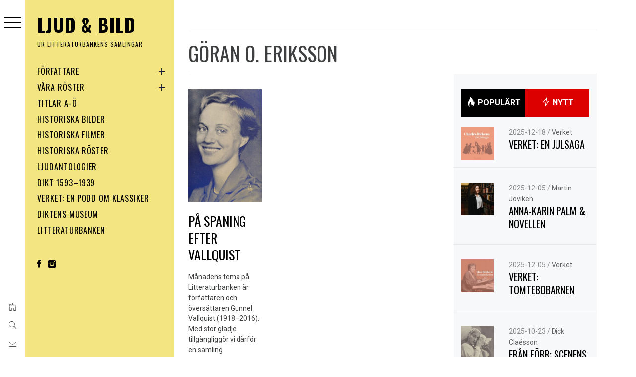

--- FILE ---
content_type: text/html; charset=UTF-8
request_url: https://litteraturbanken.se/ljudochbild/tag/goran-o-eriksson/
body_size: 19060
content:
    <!doctype html>
<html lang="sv-SE">
    <head>
        <meta charset="UTF-8">
        <meta name="viewport" content="width=device-width, initial-scale=1">
        <link rel="profile" href="http://gmpg.org/xfn/11">
                
        <meta name='robots' content='index, follow, max-image-preview:large, max-snippet:-1, max-video-preview:-1' />
	
	
	<!-- This site is optimized with the Yoast SEO plugin v26.4 - https://yoast.com/wordpress/plugins/seo/ -->
	<link media="all" href="https://litteraturbanken.se/ljudochbild/wp-content/cache/autoptimize/css/autoptimize_a2d30e2108919ae8823590472b2e1ee9.css" rel="stylesheet"><title>Göran O. Eriksson-arkiv - Ljud &amp; Bild</title>
	<link rel="canonical" href="https://litteraturbanken.se/ljudochbild/tag/goran-o-eriksson/" />
	<meta property="og:locale" content="sv_SE" />
	<meta property="og:type" content="article" />
	<meta property="og:title" content="Göran O. Eriksson-arkiv - Ljud &amp; Bild" />
	<meta property="og:url" content="https://litteraturbanken.se/ljudochbild/tag/goran-o-eriksson/" />
	<meta property="og:site_name" content="Ljud &amp; Bild" />
	<meta name="twitter:card" content="summary_large_image" />
	<meta name="twitter:site" content="@litteraturbank" />
	<script type="application/ld+json" class="yoast-schema-graph">{"@context":"https://schema.org","@graph":[{"@type":"CollectionPage","@id":"https://litteraturbanken.se/ljudochbild/tag/goran-o-eriksson/","url":"https://litteraturbanken.se/ljudochbild/tag/goran-o-eriksson/","name":"Göran O. Eriksson-arkiv - Ljud &amp; Bild","isPartOf":{"@id":"https://litteraturbanken.se/ljudochbild/#website"},"primaryImageOfPage":{"@id":"https://litteraturbanken.se/ljudochbild/tag/goran-o-eriksson/#primaryimage"},"image":{"@id":"https://litteraturbanken.se/ljudochbild/tag/goran-o-eriksson/#primaryimage"},"thumbnailUrl":"https://litteraturbanken.se/ljudochbild/wp-content/uploads/2021/08/gunnel_vallquist_bonnier_gradient.jpg","breadcrumb":{"@id":"https://litteraturbanken.se/ljudochbild/tag/goran-o-eriksson/#breadcrumb"},"inLanguage":"sv-SE"},{"@type":"ImageObject","inLanguage":"sv-SE","@id":"https://litteraturbanken.se/ljudochbild/tag/goran-o-eriksson/#primaryimage","url":"https://litteraturbanken.se/ljudochbild/wp-content/uploads/2021/08/gunnel_vallquist_bonnier_gradient.jpg","contentUrl":"https://litteraturbanken.se/ljudochbild/wp-content/uploads/2021/08/gunnel_vallquist_bonnier_gradient.jpg","width":1000,"height":1539,"caption":"Gunnel Vallquist, översättare av På spaning efter den tid som flytt"},{"@type":"BreadcrumbList","@id":"https://litteraturbanken.se/ljudochbild/tag/goran-o-eriksson/#breadcrumb","itemListElement":[{"@type":"ListItem","position":1,"name":"Hem","item":"https://litteraturbanken.se/ljudochbild/"},{"@type":"ListItem","position":2,"name":"Göran O. Eriksson"}]},{"@type":"WebSite","@id":"https://litteraturbanken.se/ljudochbild/#website","url":"https://litteraturbanken.se/ljudochbild/","name":"Ljud & Bild","description":"Ur Litteraturbankens samlingar","potentialAction":[{"@type":"SearchAction","target":{"@type":"EntryPoint","urlTemplate":"https://litteraturbanken.se/ljudochbild/?s={search_term_string}"},"query-input":{"@type":"PropertyValueSpecification","valueRequired":true,"valueName":"search_term_string"}}],"inLanguage":"sv-SE"}]}</script>
	<!-- / Yoast SEO plugin. -->


<link rel='dns-prefetch' href='//fonts.googleapis.com' />
<link rel="alternate" type="application/rss+xml" title="Ljud &amp; Bild &raquo; Webbflöde" href="https://litteraturbanken.se/ljudochbild/feed/" />
<link rel="alternate" type="application/rss+xml" title="Ljud &amp; Bild &raquo; etikettflöde för Göran O. Eriksson" href="https://litteraturbanken.se/ljudochbild/tag/goran-o-eriksson/feed/" />
<script type="text/javascript">
/* <![CDATA[ */
window._wpemojiSettings = {"baseUrl":"https:\/\/s.w.org\/images\/core\/emoji\/16.0.1\/72x72\/","ext":".png","svgUrl":"https:\/\/s.w.org\/images\/core\/emoji\/16.0.1\/svg\/","svgExt":".svg","source":{"concatemoji":"https:\/\/litteraturbanken.se\/ljudochbild\/wp-includes\/js\/wp-emoji-release.min.js?ver=6.8.3"}};
/*! This file is auto-generated */
!function(s,n){var o,i,e;function c(e){try{var t={supportTests:e,timestamp:(new Date).valueOf()};sessionStorage.setItem(o,JSON.stringify(t))}catch(e){}}function p(e,t,n){e.clearRect(0,0,e.canvas.width,e.canvas.height),e.fillText(t,0,0);var t=new Uint32Array(e.getImageData(0,0,e.canvas.width,e.canvas.height).data),a=(e.clearRect(0,0,e.canvas.width,e.canvas.height),e.fillText(n,0,0),new Uint32Array(e.getImageData(0,0,e.canvas.width,e.canvas.height).data));return t.every(function(e,t){return e===a[t]})}function u(e,t){e.clearRect(0,0,e.canvas.width,e.canvas.height),e.fillText(t,0,0);for(var n=e.getImageData(16,16,1,1),a=0;a<n.data.length;a++)if(0!==n.data[a])return!1;return!0}function f(e,t,n,a){switch(t){case"flag":return n(e,"\ud83c\udff3\ufe0f\u200d\u26a7\ufe0f","\ud83c\udff3\ufe0f\u200b\u26a7\ufe0f")?!1:!n(e,"\ud83c\udde8\ud83c\uddf6","\ud83c\udde8\u200b\ud83c\uddf6")&&!n(e,"\ud83c\udff4\udb40\udc67\udb40\udc62\udb40\udc65\udb40\udc6e\udb40\udc67\udb40\udc7f","\ud83c\udff4\u200b\udb40\udc67\u200b\udb40\udc62\u200b\udb40\udc65\u200b\udb40\udc6e\u200b\udb40\udc67\u200b\udb40\udc7f");case"emoji":return!a(e,"\ud83e\udedf")}return!1}function g(e,t,n,a){var r="undefined"!=typeof WorkerGlobalScope&&self instanceof WorkerGlobalScope?new OffscreenCanvas(300,150):s.createElement("canvas"),o=r.getContext("2d",{willReadFrequently:!0}),i=(o.textBaseline="top",o.font="600 32px Arial",{});return e.forEach(function(e){i[e]=t(o,e,n,a)}),i}function t(e){var t=s.createElement("script");t.src=e,t.defer=!0,s.head.appendChild(t)}"undefined"!=typeof Promise&&(o="wpEmojiSettingsSupports",i=["flag","emoji"],n.supports={everything:!0,everythingExceptFlag:!0},e=new Promise(function(e){s.addEventListener("DOMContentLoaded",e,{once:!0})}),new Promise(function(t){var n=function(){try{var e=JSON.parse(sessionStorage.getItem(o));if("object"==typeof e&&"number"==typeof e.timestamp&&(new Date).valueOf()<e.timestamp+604800&&"object"==typeof e.supportTests)return e.supportTests}catch(e){}return null}();if(!n){if("undefined"!=typeof Worker&&"undefined"!=typeof OffscreenCanvas&&"undefined"!=typeof URL&&URL.createObjectURL&&"undefined"!=typeof Blob)try{var e="postMessage("+g.toString()+"("+[JSON.stringify(i),f.toString(),p.toString(),u.toString()].join(",")+"));",a=new Blob([e],{type:"text/javascript"}),r=new Worker(URL.createObjectURL(a),{name:"wpTestEmojiSupports"});return void(r.onmessage=function(e){c(n=e.data),r.terminate(),t(n)})}catch(e){}c(n=g(i,f,p,u))}t(n)}).then(function(e){for(var t in e)n.supports[t]=e[t],n.supports.everything=n.supports.everything&&n.supports[t],"flag"!==t&&(n.supports.everythingExceptFlag=n.supports.everythingExceptFlag&&n.supports[t]);n.supports.everythingExceptFlag=n.supports.everythingExceptFlag&&!n.supports.flag,n.DOMReady=!1,n.readyCallback=function(){n.DOMReady=!0}}).then(function(){return e}).then(function(){var e;n.supports.everything||(n.readyCallback(),(e=n.source||{}).concatemoji?t(e.concatemoji):e.wpemoji&&e.twemoji&&(t(e.twemoji),t(e.wpemoji)))}))}((window,document),window._wpemojiSettings);
/* ]]> */
</script>













<link rel='stylesheet' id='minimal-grid-google-fonts-css' href='https://fonts.googleapis.com/css?family=Roboto:300,300i,400,400i,500,700|Oswald:400,300,700' type='text/css' media='all' />


<script type="text/javascript" src="https://litteraturbanken.se/ljudochbild/wp-includes/js/jquery/jquery.min.js?ver=3.7.1" id="jquery-core-js"></script>

<script type="text/javascript" id="layerslider-utils-js-extra">
/* <![CDATA[ */
var LS_Meta = {"v":"8.0.1","fixGSAP":"1"};
/* ]]> */
</script>



<meta name="generator" content="Powered by LayerSlider 8.0.1 - Build Heros, Sliders, and Popups. Create Animations and Beautiful, Rich Web Content as Easy as Never Before on WordPress." />
<!-- LayerSlider updates and docs at: https://layerslider.com -->
<link rel="https://api.w.org/" href="https://litteraturbanken.se/ljudochbild/wp-json/" /><link rel="alternate" title="JSON" type="application/json" href="https://litteraturbanken.se/ljudochbild/wp-json/wp/v2/tags/703" /><link rel="EditURI" type="application/rsd+xml" title="RSD" href="https://litteraturbanken.se/ljudochbild/xmlrpc.php?rsd" />
<meta name="generator" content="WordPress 6.8.3" />
<!-- Global site tag (gtag.js) - Google Analytics -->
<script async src="https://www.googletagmanager.com/gtag/js?id=UA-132486790-1"></script>
<script>
  window.dataLayer = window.dataLayer || [];
  function gtag(){dataLayer.push(arguments);}
  gtag('js', new Date());

  gtag('config', 'UA-132486790-1');
</script>

<!-- Matomo -->
<script>
  var _paq = window._paq = window._paq || [];
  /* tracker methods like "setCustomDimension" should be called before "trackPageView" */
  _paq.push(['trackPageView']);
  _paq.push(['enableLinkTracking']);
  (function() {
    var u="//lb.se/matomo/";
    _paq.push(['setTrackerUrl', u+'matomo.php']);
    _paq.push(['setSiteId', '1']);
    var d=document, g=d.createElement('script'), s=d.getElementsByTagName('script')[0];
    g.async=true; g.src=u+'matomo.js'; s.parentNode.insertBefore(g,s);
  })();
</script>
<!-- End Matomo Code -->
		
		    </head>
<body class="archive tag tag-goran-o-eriksson tag-703 wp-theme-minimal-grid-pro hfeed thememattic-boxed-layout thememattic-grid-three thememattic-light extended-menu right-sidebar">

    <div class="preloader" >
        <div class="loader-wrapper">
            <div id="loader"></div>
        </div>
    </div>


    <aside id="thememattic-aside" class="aside-panel">
        <div class="menu-mobile">
            <div class="trigger-nav">
                <div class="trigger-icon nav-toogle menu-mobile-toogle">
                    <a class="trigger-icon" href="#">
                        <span class="icon-bar top"></span>
                        <span class="icon-bar middle"></span>
                        <span class="icon-bar bottom"></span>
                    </a>
                </div>
            </div>
            <div class="trigger-nav-right">
                <ul class="nav-right-options">
                    <li>
                        <span class="icon-search">
                            <i class="thememattic-icon ion-ios-search"></i>
                        </span>
                    </li>
                    <li>
                        <a class="site-logo site-logo-mobile" href="https://litteraturbanken.se/ljudochbild">
                            <i class="thememattic-icon ion-ios-home-outline"></i>
                        </a>
                    </li>
                </ul>
            </div>
        </div>

        <div class="aside-menu">
            <div class="nav-panel">
                <div class="trigger-nav">
                    <div class="trigger-icon trigger-icon-wraper nav-toogle nav-panel-toogle">
                        <a class="trigger-icon" href="#">
                            <span class="icon-bar top"></span>
                            <span class="icon-bar middle"></span>
                            <span class="icon-bar bottom"></span>
                        </a>
                    </div>
                </div>
                <div class="asidepanel-icon">
                    <div class="asidepanel-icon__item">
                        <div class="contact-icons">
                            <a class="" href="https://litteraturbanken.se/ljudochbild">
                                <i class="thememattic-icon ion-ios-home-outline"></i>
                            </a>
                        </div>
                    </div>
                    <div class="asidepanel-icon__item">
                        <div class="contact-icons">
                        <span class="icon-search">
                            <i class="thememattic-icon ion-ios-search"></i>
                        </span>
                        </div>
                    </div>

                                            <div class="asidepanel-icon__item">
                            <div class="contact-icons">
                                                                <a href="mailto:info@litteraturbanken.se" target="_blank">
                                <span class="thememattic-icon ion-ios-email-outline"></span>
                                </a>
                            </div>
                        </div>
                                    </div>
            </div>
            <div class="menu-panel">
                <div class="menu-panel-wrapper">
                    <div class="site-branding">
                                                    <p class="site-title"><a href="https://litteraturbanken.se/ljudochbild/"
                                                     rel="home">Ljud &amp; Bild</a></p>
                                                    <p class="site-description secondary-font">
                                Ur Litteraturbankens samlingar                            </p>
                                            </div>
                    <div class="thememattic-navigation">
                        <nav id="site-navigation" class="main-navigation">
                            <span class="toggle-menu" aria-controls="primary-menu" aria-expanded="false">
                                 <span class="screen-reader-text">
                                    Primary Menu                                </span>
                                <i class="ham"></i>
                            </span>
                            <div class="menu-wrapper"><ul id="primary-menu" class="menu"><li id="menu-item-1655" class="menu-item menu-item-type-custom menu-item-object-custom menu-item-has-children menu-item-1655"><a href="#">Författare</a>
<ul class="sub-menu">
	<li id="menu-item-1659" class="menu-item menu-item-type-custom menu-item-object-custom menu-item-has-children menu-item-1659"><a href="#">A-C</a>
	<ul class="sub-menu">
		<li id="menu-item-5679" class="menu-item menu-item-type-post_type menu-item-object-page menu-item-5679"><a href="https://litteraturbanken.se/ljudochbild/forfattare/agrella/">Alfhild Agrell (1849–1923)</a></li>
		<li id="menu-item-743" class="menu-item menu-item-type-post_type menu-item-object-page menu-item-743"><a href="https://litteraturbanken.se/ljudochbild/forfattare/almqvistcjl/">C.J.L. Almqvist (1793–1866)</a></li>
		<li id="menu-item-3867" class="menu-item menu-item-type-post_type menu-item-object-page menu-item-3867"><a href="https://litteraturbanken.se/ljudochbild/forfattare/alvingb/">Barbro Alving (1909–1987)</a></li>
		<li id="menu-item-4984" class="menu-item menu-item-type-post_type menu-item-object-page menu-item-4984"><a href="https://litteraturbanken.se/ljudochbild/forfattare/elin-ameen-1852-1913/">Elin Améen (1852–1913)</a></li>
		<li id="menu-item-746" class="menu-item menu-item-type-post_type menu-item-object-page menu-item-746"><a href="https://litteraturbanken.se/ljudochbild/forfattare/anderssond/">Dan Andersson (1888–1920)</a></li>
		<li id="menu-item-3352" class="menu-item menu-item-type-post_type menu-item-object-page menu-item-3352"><a href="https://litteraturbanken.se/ljudochbild/forfattare/anderssonerik/">Erik Andersson (f. 1962)</a></li>
		<li id="menu-item-2511" class="menu-item menu-item-type-post_type menu-item-object-page menu-item-2511"><a href="https://litteraturbanken.se/ljudochbild/forfattare/anderssonp/">Paul Andersson (1930–1976)</a></li>
		<li id="menu-item-3339" class="menu-item menu-item-type-post_type menu-item-object-page menu-item-3339"><a href="https://litteraturbanken.se/ljudochbild/forfattare/angeredstrandbergh/">Hilma Angered-Strandberg (1855–1927)</a></li>
		<li id="menu-item-1603" class="menu-item menu-item-type-post_type menu-item-object-page menu-item-1603"><a href="https://litteraturbanken.se/ljudochbild/forfattare/aroseniusi/">Ivar Arosenius (1878–1909)</a></li>
		<li id="menu-item-797" class="menu-item menu-item-type-post_type menu-item-object-page menu-item-797"><a href="https://litteraturbanken.se/ljudochbild/forfattare/aspenstromw/">Werner Aspenström (1918–1998)</a></li>
		<li id="menu-item-788" class="menu-item menu-item-type-post_type menu-item-object-page menu-item-788"><a href="https://litteraturbanken.se/ljudochbild/forfattare/atterbompda/">P.D.A. Atterbom (1790–1855)</a></li>
		<li id="menu-item-2832" class="menu-item menu-item-type-post_type menu-item-object-page menu-item-2832"><a href="https://litteraturbanken.se/ljudochbild/forfattare/aurellt/">Tage Aurell (1895–1976)</a></li>
		<li id="menu-item-745" class="menu-item menu-item-type-post_type menu-item-object-page menu-item-745"><a href="https://litteraturbanken.se/ljudochbild/forfattare/bellmancm/">Carl Michael Bellman (1740–1795)</a></li>
		<li id="menu-item-794" class="menu-item menu-item-type-post_type menu-item-object-page menu-item-794"><a href="https://litteraturbanken.se/ljudochbild/forfattare/benedictssonv/">Victoria Benedictsson (1850–1888)</a></li>
		<li id="menu-item-12759" class="menu-item menu-item-type-post_type menu-item-object-page menu-item-12759"><a href="https://litteraturbanken.se/ljudochbild/forfattare/bengtssonfg/">Frans G. Bengtsson (1894–1954)</a></li>
		<li id="menu-item-7163" class="menu-item menu-item-type-post_type menu-item-object-page menu-item-7163"><a href="https://litteraturbanken.se/ljudochbild/forfattare/bengtssons/">Sixten Bengtsson (1908–2000)</a></li>
		<li id="menu-item-742" class="menu-item menu-item-type-post_type menu-item-object-page menu-item-742"><a href="https://litteraturbanken.se/ljudochbild/forfattare/bergmanb/">Bo Bergman (1869–1967)</a></li>
		<li id="menu-item-7627" class="menu-item menu-item-type-post_type menu-item-object-page menu-item-7627"><a href="https://litteraturbanken.se/ljudochbild/forfattare/bergmanhj/">Hjalmar Bergman (1883–1931)</a></li>
		<li id="menu-item-11945" class="menu-item menu-item-type-post_type menu-item-object-page menu-item-11945"><a href="https://litteraturbanken.se/ljudochbild/forfattare/bjorkstene/">Emilie Björkstén (1823–1896)</a></li>
		<li id="menu-item-758" class="menu-item menu-item-type-post_type menu-item-object-page menu-item-758"><a href="https://litteraturbanken.se/ljudochbild/forfattare/bjorlingg/">Gunnar Björling (1887–1960)</a></li>
		<li id="menu-item-238" class="menu-item menu-item-type-post_type menu-item-object-page menu-item-238"><a href="https://litteraturbanken.se/ljudochbild/forfattare/boyek/">Karin Boye (1900–1941)</a></li>
		<li id="menu-item-4858" class="menu-item menu-item-type-post_type menu-item-object-page menu-item-4858"><a href="https://litteraturbanken.se/ljudochbild/forfattare/braunerhjelma/">Augusta Braunerhjelm (1839–1929)</a></li>
		<li id="menu-item-3874" class="menu-item menu-item-type-post_type menu-item-object-page menu-item-3874"><a href="https://litteraturbanken.se/ljudochbild/forfattare/bremerf/">Fredrika Bremer (1801–1865)</a></li>
		<li id="menu-item-756" class="menu-item menu-item-type-post_type menu-item-object-page menu-item-756"><a href="https://litteraturbanken.se/ljudochbild/forfattare/byggmastares/">Eva-Stina Byggmästar (f. 1967)</a></li>
		<li id="menu-item-750" class="menu-item menu-item-type-post_type menu-item-object-page menu-item-750"><a href="https://litteraturbanken.se/ljudochbild/forfattare/carlenjg/">Johan Gabriel Carlén (1814–1875)</a></li>
		<li id="menu-item-11946" class="menu-item menu-item-type-post_type menu-item-object-page menu-item-11946"><a href="https://litteraturbanken.se/ljudochbild/forfattare/choraeusm/">Michael Choraeus (1774–1806)</a></li>
		<li id="menu-item-11947" class="menu-item menu-item-type-post_type menu-item-object-page menu-item-11947"><a href="https://litteraturbanken.se/ljudochbild/forfattare/columbuss/">Samuel Columbus (1642–1679)</a></li>
		<li id="menu-item-762" class="menu-item menu-item-type-post_type menu-item-object-page menu-item-762"><a href="https://litteraturbanken.se/ljudochbild/forfattare/creutzgp/">Gustaf Philip Creutz (1731–1785)</a></li>
	</ul>
</li>
	<li id="menu-item-1660" class="menu-item menu-item-type-custom menu-item-object-custom menu-item-has-children menu-item-1660"><a href="#">D-F</a>
	<ul class="sub-menu">
		<li id="menu-item-5664" class="menu-item menu-item-type-post_type menu-item-object-page menu-item-5664"><a href="https://litteraturbanken.se/ljudochbild/forfattare/dagermans/">Stig Dagerman (1923–1954)</a></li>
		<li id="menu-item-12599" class="menu-item menu-item-type-post_type menu-item-object-page menu-item-12599"><a href="https://litteraturbanken.se/ljudochbild/forfattare/dahlbergf/">Folke Dahlberg (1912–1966)</a></li>
		<li id="menu-item-759" class="menu-item menu-item-type-post_type menu-item-object-page menu-item-759"><a href="https://litteraturbanken.se/ljudochbild/forfattare/dahlstiernag/">Gunno Dahlstierna (1661–1709)</a></li>
		<li id="menu-item-786" class="menu-item menu-item-type-post_type menu-item-object-page menu-item-786"><a href="https://litteraturbanken.se/ljudochbild/forfattare/dalinovon/">Olof von Dalin (1708–1763)</a></li>
		<li id="menu-item-781" class="menu-item menu-item-type-post_type menu-item-object-page menu-item-781"><a href="https://litteraturbanken.se/ljudochbild/forfattare/delagardiemg/">Magnus Gabriel De la Gardie (1622–1686)</a></li>
		<li id="menu-item-7853" class="menu-item menu-item-type-post_type menu-item-object-page menu-item-7853"><a href="https://litteraturbanken.se/ljudochbild/forfattare/diktoniuse/">Elmer Diktonius (1896–1961)</a></li>
		<li id="menu-item-798" class="menu-item menu-item-type-post_type menu-item-object-page menu-item-798"><a href="https://litteraturbanken.se/ljudochbild/forfattare/eggehorny/">Ylva Eggehorn (f. 1950)</a></li>
		<li id="menu-item-10369" class="menu-item menu-item-type-post_type menu-item-object-page menu-item-10369"><a href="https://litteraturbanken.se/ljudochbild/forfattare/ekk/">Karin Ek (1885–1926)</a></li>
		<li id="menu-item-796" class="menu-item menu-item-type-post_type menu-item-object-page menu-item-796"><a href="https://litteraturbanken.se/ljudochbild/forfattare/ekelundv/">Vilhelm Ekelund (1880–1949)</a></li>
		<li id="menu-item-593" class="menu-item menu-item-type-post_type menu-item-object-page menu-item-593"><a href="https://litteraturbanken.se/ljudochbild/forfattare/ekelofg/">Gunnar Ekelöf (1907–1968)</a></li>
		<li id="menu-item-3334" class="menu-item menu-item-type-post_type menu-item-object-page menu-item-3334"><a href="https://litteraturbanken.se/ljudochbild/forfattare/elkans/">Sophie Elkan (1853–1921)</a></li>
		<li id="menu-item-2670" class="menu-item menu-item-type-post_type menu-item-object-page menu-item-2670"><a href="https://litteraturbanken.se/ljudochbild/forfattare/engstroma/">Albert Engström (1869–1940)</a></li>
		<li id="menu-item-3251" class="menu-item menu-item-type-post_type menu-item-object-page menu-item-3251"><a href="https://litteraturbanken.se/ljudochbild/forfattare/espmarkk/">Kjell Espmark (1930–2022)</a></li>
		<li id="menu-item-11948" class="menu-item menu-item-type-post_type menu-item-object-page menu-item-11948"><a href="https://litteraturbanken.se/ljudochbild/forfattare/fahlera/">Alfred Fahler (1892–1918)</a></li>
		<li id="menu-item-784" class="menu-item menu-item-type-post_type menu-item-object-page menu-item-784"><a href="https://litteraturbanken.se/ljudochbild/forfattare/ferlinn/">Nils Ferlin (1898–1961)</a></li>
		<li id="menu-item-11949" class="menu-item menu-item-type-post_type menu-item-object-page menu-item-11949"><a href="https://litteraturbanken.se/ljudochbild/forfattare/franzenfm/">Frans Michael Franzén (1772–1847)</a></li>
		<li id="menu-item-11950" class="menu-item menu-item-type-post_type menu-item-object-page menu-item-11950"><a href="https://litteraturbanken.se/ljudochbild/forfattare/fresej/">Jacob Frese (1691–1729)</a></li>
		<li id="menu-item-12722" class="menu-item menu-item-type-post_type menu-item-object-page menu-item-12722"><a href="https://litteraturbanken.se/ljudochbild/forfattare/fribergm/">Margit Friberg (1904–1997)</a></li>
		<li id="menu-item-594" class="menu-item menu-item-type-post_type menu-item-object-page menu-item-594"><a href="https://litteraturbanken.se/ljudochbild/forfattare/fridegardj/">Jan Fridegård (1897–1968)</a></li>
		<li id="menu-item-761" class="menu-item menu-item-type-post_type menu-item-object-page menu-item-761"><a href="https://litteraturbanken.se/ljudochbild/forfattare/frodingg/">Gustaf Fröding (1860–1911)</a></li>
	</ul>
</li>
	<li id="menu-item-1661" class="menu-item menu-item-type-custom menu-item-object-custom menu-item-has-children menu-item-1661"><a href="#">G-J</a>
	<ul class="sub-menu">
		<li id="menu-item-751" class="menu-item menu-item-type-post_type menu-item-object-page menu-item-751"><a href="https://litteraturbanken.se/ljudochbild/forfattare/geijereg/">Erik Gustaf Geijer (1783–1847)</a></li>
		<li id="menu-item-11951" class="menu-item menu-item-type-post_type menu-item-object-page menu-item-11951"><a href="https://litteraturbanken.se/ljudochbild/forfattare/gellerstedtat/">Albert Theodor Gellerstedt (1836–1914)</a></li>
		<li id="menu-item-753" class="menu-item menu-item-type-post_type menu-item-object-page menu-item-753"><a href="https://litteraturbanken.se/ljudochbild/forfattare/gestriniuse/">Ernest Gestrinius (1663–1739)</a></li>
		<li id="menu-item-1488" class="menu-item menu-item-type-post_type menu-item-object-page menu-item-1488"><a href="https://litteraturbanken.se/ljudochbild/forfattare/gierowkr/">Karl Ragnar Gierow (1904–1982)</a></li>
		<li id="menu-item-3883" class="menu-item menu-item-type-post_type menu-item-object-page menu-item-3883"><a href="https://litteraturbanken.se/ljudochbild/forfattare/grillaj/">Anna Johanna Grill (1753–1809)</a></li>
		<li id="menu-item-11952" class="menu-item menu-item-type-post_type menu-item-object-page menu-item-11952"><a href="https://litteraturbanken.se/ljudochbild/forfattare/grotenfelte/">Erik Grotenfelt (1891–1919)</a></li>
		<li id="menu-item-1487" class="menu-item menu-item-type-post_type menu-item-object-page menu-item-1487"><a href="https://litteraturbanken.se/ljudochbild/forfattare/gullberghj/">Hjalmar Gullberg (1898–1961)</a></li>
		<li id="menu-item-778" class="menu-item menu-item-type-post_type menu-item-object-page menu-item-778"><a href="https://litteraturbanken.se/ljudochbild/forfattare/gustafssonl/">Lars Gustafsson (1936–2016)</a></li>
		<li id="menu-item-760" class="menu-item menu-item-type-post_type menu-item-object-page menu-item-760"><a href="https://litteraturbanken.se/ljudochbild/forfattare/gyllenborggf/">Gustaf Fredrik Gyllenborg (1731–1808)</a></li>
		<li id="menu-item-592" class="menu-item menu-item-type-post_type menu-item-object-page menu-item-592"><a href="https://litteraturbanken.se/ljudochbild/forfattare/hanssongd/">Gunnar D Hansson (f. 1945)</a></li>
		<li id="menu-item-785" class="menu-item menu-item-type-post_type menu-item-object-page menu-item-785"><a href="https://litteraturbanken.se/ljudochbild/forfattare/hanssono/">Ola Hansson (1860–1925)</a></li>
		<li id="menu-item-7438" class="menu-item menu-item-type-post_type menu-item-object-page menu-item-7438"><a href="https://litteraturbanken.se/ljudochbild/forfattare/hedbergt/">Tor Hedberg (1862–1931)</a></li>
		<li id="menu-item-606" class="menu-item menu-item-type-post_type menu-item-object-page menu-item-606"><a href="https://litteraturbanken.se/ljudochbild/forfattare/heidenstamv/">Verner von Heidenstam (1859–1940)</a></li>
		<li id="menu-item-13011" class="menu-item menu-item-type-post_type menu-item-object-page menu-item-13011"><a href="https://litteraturbanken.se/ljudochbild/forfattare/sernerg/">Frank Heller (1886–1947)</a></li>
		<li id="menu-item-789" class="menu-item menu-item-type-post_type menu-item-object-page menu-item-789"><a href="https://litteraturbanken.se/ljudochbild/forfattare/hillarpr/">Rut Hillarp (1914–2003)</a></li>
		<li id="menu-item-5298" class="menu-item menu-item-type-post_type menu-item-object-page menu-item-5298"><a href="https://litteraturbanken.se/ljudochbild/forfattare/hillbacke/">Ella Hillbäck (1914–1979)</a></li>
		<li id="menu-item-768" class="menu-item menu-item-type-post_type menu-item-object-page menu-item-768"><a href="https://litteraturbanken.se/ljudochbild/forfattare/holmstromi/">Israel Holmström (1661–1708)</a></li>
		<li id="menu-item-8544" class="menu-item menu-item-type-post_type menu-item-object-page menu-item-8544"><a href="https://litteraturbanken.se/ljudochbild/forfattare/isakssonf/">Folke Isaksson (1927–2013)</a></li>
		<li id="menu-item-9433" class="menu-item menu-item-type-post_type menu-item-object-page menu-item-9433"><a href="https://litteraturbanken.se/ljudochbild/forfattare/jalvip/">Peđar Jalvi (1888–1916)</a></li>
		<li id="menu-item-779" class="menu-item menu-item-type-post_type menu-item-object-page menu-item-779"><a href="https://litteraturbanken.se/ljudochbild/forfattare/lucidorl/">Lars Johansson (Lucidor) (1638–1674)</a></li>
		<li id="menu-item-13333" class="menu-item menu-item-type-post_type menu-item-object-page menu-item-13333"><a href="https://litteraturbanken.se/ljudochbild/forfattare/jonssont/">Thorsten Jonsson (1910–1950)</a></li>
		<li id="menu-item-11953" class="menu-item menu-item-type-post_type menu-item-object-page menu-item-11953"><a href="https://litteraturbanken.se/ljudochbild/forfattare/jandelr/">Ragnar Jändel (1895–1939)</a></li>
	</ul>
</li>
	<li id="menu-item-1662" class="menu-item menu-item-type-custom menu-item-object-custom menu-item-has-children menu-item-1662"><a href="#">K-M</a>
	<ul class="sub-menu">
		<li id="menu-item-600" class="menu-item menu-item-type-post_type menu-item-object-page menu-item-600"><a href="https://litteraturbanken.se/ljudochbild/forfattare/karlfeldtea/">Erik Axel Karlfeldt (1864–1931)</a></li>
		<li id="menu-item-4737" class="menu-item menu-item-type-post_type menu-item-object-page menu-item-4737"><a href="https://litteraturbanken.se/ljudochbild/forfattare/gerhardk/">Karl Gerhard (1891–1964)</a></li>
		<li id="menu-item-771" class="menu-item menu-item-type-post_type menu-item-object-page menu-item-771"><a href="https://litteraturbanken.se/ljudochbild/forfattare/kellgrenjh/">Johan Henrik Kellgren (1751–1795)</a></li>
		<li id="menu-item-11954" class="menu-item menu-item-type-post_type menu-item-object-page menu-item-11954"><a href="https://litteraturbanken.se/ljudochbild/forfattare/knapeev/">Ernst Viktor Knape (1873-1929)</a></li>
		<li id="menu-item-7351" class="menu-item menu-item-type-post_type menu-item-object-page menu-item-7351"><a href="https://litteraturbanken.se/ljudochbild/forfattare/krusenstjernaa/">Agnes von Krusenstjerna (1894–1940)</a></li>
		<li id="menu-item-5634" class="menu-item menu-item-type-post_type menu-item-object-page menu-item-5634"><a href="https://litteraturbanken.se/ljudochbild/forfattare/lagercrantzo/">Olof Lagercrantz (1911–2002)</a></li>
		<li id="menu-item-605" class="menu-item menu-item-type-post_type menu-item-object-page menu-item-605"><a href="https://litteraturbanken.se/ljudochbild/forfattare/lagerlofs/">Selma Lagerlöf (1858–1940)</a></li>
		<li id="menu-item-3660" class="menu-item menu-item-type-post_type menu-item-object-page menu-item-3660"><a href="https://litteraturbanken.se/ljudochbild/forfattare/larssonleon/">Leon Larsson (1883–1922)</a></li>
		<li id="menu-item-736" class="menu-item menu-item-type-post_type menu-item-object-page menu-item-736"><a href="https://litteraturbanken.se/ljudochbild/forfattare/lenngrenam/">Anna Maria Lenngren (1754–1817)</a></li>
		<li id="menu-item-787" class="menu-item menu-item-type-post_type menu-item-object-page menu-item-787"><a href="https://litteraturbanken.se/ljudochbild/forfattare/levertino/">Oscar Levertin (1862–1906)</a></li>
		<li id="menu-item-740" class="menu-item menu-item-type-post_type menu-item-object-page menu-item-740"><a href="https://litteraturbanken.se/ljudochbild/forfattare/lidnerb/">Bengt Lidner (1757–1793)</a></li>
		<li id="menu-item-1484" class="menu-item menu-item-type-post_type menu-item-object-page menu-item-1484"><a href="https://litteraturbanken.se/ljudochbild/forfattare/lindegrene/">Erik Lindegren (1910–1968)</a></li>
		<li id="menu-item-5749" class="menu-item menu-item-type-post_type menu-item-object-page menu-item-5749"><a href="https://litteraturbanken.se/ljudochbild/forfattare/lindhew/">Wilma Lindhé (1838–1922)</a></li>
		<li id="menu-item-7353" class="menu-item menu-item-type-post_type menu-item-object-page menu-item-7353"><a href="https://litteraturbanken.se/ljudochbild/forfattare/lindorme/">Erik Lindorm (1889–1941)</a></li>
		<li id="menu-item-747" class="menu-item menu-item-type-post_type menu-item-object-page menu-item-747"><a href="https://litteraturbanken.se/ljudochbild/forfattare/lindqviste/">Ebba Lindqvist (1908–1995)</a></li>
		<li id="menu-item-1482" class="menu-item menu-item-type-post_type menu-item-object-page menu-item-1482"><a href="https://litteraturbanken.se/ljudochbild/forfattare/lo-johanssoni/">Ivar Lo-Johansson (1901–1990)</a></li>
		<li id="menu-item-783" class="menu-item menu-item-type-post_type menu-item-object-page menu-item-783"><a href="https://litteraturbanken.se/ljudochbild/forfattare/lybeckm/">Mikael Lybeck (1864–1925)</a></li>
		<li id="menu-item-763" class="menu-item menu-item-type-post_type menu-item-object-page menu-item-763"><a href="https://litteraturbanken.se/ljudochbild/forfattare/lowenhjelmh/">Harriet Löwenhjelm (1887–1918)</a></li>
		<li id="menu-item-3343" class="menu-item menu-item-type-post_type menu-item-object-page menu-item-3343"><a href="https://litteraturbanken.se/ljudochbild/forfattare/mallingm/">Mathilda Malling (1864–1942)</a></li>
		<li id="menu-item-764" class="menu-item menu-item-type-post_type menu-item-object-page menu-item-764"><a href="https://litteraturbanken.se/ljudochbild/forfattare/martinsonh/">Harry Martinson (1904–1978)</a></li>
		<li id="menu-item-6270" class="menu-item menu-item-type-post_type menu-item-object-page menu-item-6270"><a href="https://litteraturbanken.se/ljudochbild/forfattare/mattsono/">Olle Mattson (1922–2012)</a></li>
		<li id="menu-item-5029" class="menu-item menu-item-type-post_type menu-item-object-page menu-item-5029"><a href="https://litteraturbanken.se/ljudochbild/forfattare/mickwitzgvon/">Gerda von Mickwitz (1862–1948)</a></li>
	</ul>
</li>
	<li id="menu-item-1663" class="menu-item menu-item-type-custom menu-item-object-custom menu-item-has-children menu-item-1663"><a href="#">N-Q</a>
	<ul class="sub-menu">
		<li id="menu-item-755" class="menu-item menu-item-type-post_type menu-item-object-page menu-item-755"><a href="https://litteraturbanken.se/ljudochbild/forfattare/neandere/">Eva Neander (1921–1950)</a></li>
		<li id="menu-item-1486" class="menu-item menu-item-type-post_type menu-item-object-page menu-item-1486"><a href="https://litteraturbanken.se/ljudochbild/forfattare/nermant/">Ture Nerman (1886–1969)</a></li>
		<li id="menu-item-12912" class="menu-item menu-item-type-post_type menu-item-object-page menu-item-12912"><a href="https://litteraturbanken.se/ljudochbild/forfattare/norlinde/">Ernst Norlind (1877–1952)</a></li>
		<li id="menu-item-765" class="menu-item menu-item-type-post_type menu-item-object-page menu-item-765"><a href="https://litteraturbanken.se/ljudochbild/forfattare/nordenflychthc/">Hedvig Charlotta Nordenflycht (1718–1763)</a></li>
		<li id="menu-item-2556" class="menu-item menu-item-type-post_type menu-item-object-page menu-item-2556"><a href="https://litteraturbanken.se/ljudochbild/forfattare/nordstroml/">Ludvig Nordström (1882–1942)</a></li>
		<li id="menu-item-11955" class="menu-item menu-item-type-post_type menu-item-object-page menu-item-11955"><a href="https://litteraturbanken.se/ljudochbild/forfattare/nordstromw/">Wilhelmina Nordström (1815–1902)</a></li>
		<li id="menu-item-776" class="menu-item menu-item-type-post_type menu-item-object-page menu-item-776"><a href="https://litteraturbanken.se/ljudochbild/forfattare/nybergjc/">Julia Christina Nyberg (1785–1854)</a></li>
		<li id="menu-item-10479" class="menu-item menu-item-type-post_type menu-item-object-page menu-item-10479"><a href="https://litteraturbanken.se/ljudochbild/forfattare/nystromj/">Jenny Nyström (1854–1946)</a></li>
		<li id="menu-item-735" class="menu-item menu-item-type-post_type menu-item-object-page menu-item-735"><a href="https://litteraturbanken.se/ljudochbild/forfattare/odela/">Anders Odel (1718–1773)</a></li>
		<li id="menu-item-769" class="menu-item menu-item-type-post_type menu-item-object-page menu-item-769"><a href="https://litteraturbanken.se/ljudochbild/forfattare/oxenstiernajg/">Johan Gabriel Oxenstierna (1750–1818)</a></li>
		<li id="menu-item-766" class="menu-item menu-item-type-post_type menu-item-object-page menu-item-766"><a href="https://litteraturbanken.se/ljudochbild/forfattare/parlandh/">Henry Parland (1908–1930)</a></li>
		<li id="menu-item-11956" class="menu-item menu-item-type-post_type menu-item-object-page menu-item-11956"><a href="https://litteraturbanken.se/ljudochbild/forfattare/procopeh/">Hjalmar Procopé (1868–1927)</a></li>
	</ul>
</li>
	<li id="menu-item-1664" class="menu-item menu-item-type-custom menu-item-object-custom menu-item-has-children menu-item-1664"><a href="#">R-U</a>
	<ul class="sub-menu">
		<li id="menu-item-11957" class="menu-item menu-item-type-post_type menu-item-object-page menu-item-11957"><a href="https://litteraturbanken.se/ljudochbild/forfattare/runebergfc/">Fredrika Charlotta Runeberg (1807-1879)</a></li>
		<li id="menu-item-772" class="menu-item menu-item-type-post_type menu-item-object-page menu-item-772"><a href="https://litteraturbanken.se/ljudochbild/forfattare/runebergjl/">Johan Ludvig Runeberg (1804–1877)</a></li>
		<li id="menu-item-774" class="menu-item menu-item-type-post_type menu-item-object-page menu-item-774"><a href="https://litteraturbanken.se/ljudochbild/forfattare/runiusj/">Johan Runius (1679–1713)</a></li>
		<li id="menu-item-795" class="menu-item menu-item-type-post_type menu-item-object-page menu-item-795"><a href="https://litteraturbanken.se/ljudochbild/forfattare/rydbergr/">Viktor Rydberg (1828–1895)</a></li>
		<li id="menu-item-737" class="menu-item menu-item-type-post_type menu-item-object-page menu-item-737"><a href="https://litteraturbanken.se/ljudochbild/forfattare/rydstedta/">Anna Rydstedt (1928–1994)</a></li>
		<li id="menu-item-7350" class="menu-item menu-item-type-post_type menu-item-object-page menu-item-7350"><a href="https://litteraturbanken.se/ljudochbild/forfattare/sandelm/">Maria Sandel (1894–1940)</a></li>
		<li id="menu-item-749" class="menu-item menu-item-type-post_type menu-item-object-page menu-item-749"><a href="https://litteraturbanken.se/ljudochbild/forfattare/sehlstedte/">Elias Sehlstedt (1808–1874)</a></li>
		<li id="menu-item-10388" class="menu-item menu-item-type-post_type menu-item-object-page menu-item-10388"><a href="https://litteraturbanken.se/ljudochbild/forfattare/silfverstolpegm/">Gunnar Mascoll Silfverstolpe (1893–1942)</a></li>
		<li id="menu-item-9434" class="menu-item menu-item-type-post_type menu-item-object-page menu-item-9434"><a href="https://litteraturbanken.se/ljudochbild/forfattare/sirmao/">Olaus Sirma (1655–1719)</a></li>
		<li id="menu-item-741" class="menu-item menu-item-type-post_type menu-item-object-page menu-item-741"><a href="https://litteraturbanken.se/ljudochbild/forfattare/sjobergb/">Birger Sjöberg (1885–1929)</a></li>
		<li id="menu-item-8098" class="menu-item menu-item-type-post_type menu-item-object-page menu-item-8098"><a href="https://litteraturbanken.se/ljudochbild/forfattare/sjogrenl/">Lennart Sjögren (f. 1930)</a></li>
		<li id="menu-item-767" class="menu-item menu-item-type-post_type menu-item-object-page menu-item-767"><a href="https://litteraturbanken.se/ljudochbild/forfattare/sjostrandi/">Ingrid Sjöstrand (1922–2020)</a></li>
		<li id="menu-item-10375" class="menu-item menu-item-type-post_type menu-item-object-page menu-item-10375"><a href="https://litteraturbanken.se/ljudochbild/forfattare/sjostrando/">Östen Sjöstrand (1925–2006)</a></li>
		<li id="menu-item-791" class="menu-item menu-item-type-post_type menu-item-object-page menu-item-791"><a href="https://litteraturbanken.se/ljudochbild/forfattare/bergbos/">Skogekär Bergbo (1619–1684)</a></li>
		<li id="menu-item-11958" class="menu-item menu-item-type-post_type menu-item-object-page menu-item-11958"><a href="https://litteraturbanken.se/ljudochbild/forfattare/slottea/">Alexander Slotte (1861–1927)</a></li>
		<li id="menu-item-10382" class="menu-item menu-item-type-post_type menu-item-object-page menu-item-10382"><a href="https://litteraturbanken.se/ljudochbild/forfattare/snoilskyc/">Carl Snoilsky (1841–1903)</a></li>
		<li id="menu-item-752" class="menu-item menu-item-type-post_type menu-item-object-page menu-item-752"><a href="https://litteraturbanken.se/ljudochbild/forfattare/stagneliusej/">Erik Johan Stagnelius (1793–1823)</a></li>
		<li id="menu-item-11959" class="menu-item menu-item-type-post_type menu-item-object-page menu-item-11959"><a href="https://litteraturbanken.se/ljudochbild/forfattare/stenbackl/">Lars Stenbäck (1811–1870)</a></li>
		<li id="menu-item-757" class="menu-item menu-item-type-post_type menu-item-object-page menu-item-757"><a href="https://litteraturbanken.se/ljudochbild/forfattare/stiernhielmg/">Georg Stiernhielm (1598–1672)</a></li>
		<li id="menu-item-739" class="menu-item menu-item-type-post_type menu-item-object-page menu-item-739"><a href="https://litteraturbanken.se/ljudochbild/forfattare/strindberga/">August Strindberg (1849–1912)</a></li>
		<li id="menu-item-1483" class="menu-item menu-item-type-post_type menu-item-object-page menu-item-1483"><a href="https://litteraturbanken.se/ljudochbild/forfattare/soderbergh/">Hjalmar Söderberg (1869–1941)</a></li>
		<li id="menu-item-748" class="menu-item menu-item-type-post_type menu-item-object-page menu-item-748"><a href="https://litteraturbanken.se/ljudochbild/forfattare/sodergrane/">Edith Södergran (1892–1923)</a></li>
		<li id="menu-item-777" class="menu-item menu-item-type-post_type menu-item-object-page menu-item-777"><a href="https://litteraturbanken.se/ljudochbild/forfattare/soderholmk/">Kerstin Söderholm (1897–1943)</a></li>
		<li id="menu-item-1485" class="menu-item menu-item-type-post_type menu-item-object-page menu-item-1485"><a href="https://litteraturbanken.se/ljudochbild/forfattare/taubee/">Evert Taube (1890–1976)</a></li>
		<li id="menu-item-11960" class="menu-item menu-item-type-post_type menu-item-object-page menu-item-11960"><a href="https://litteraturbanken.se/ljudochbild/forfattare/tavaststjernak/">Karl August Tavaststjerna (18601–898)</a></li>
		<li id="menu-item-754" class="menu-item menu-item-type-post_type menu-item-object-page menu-item-754"><a href="https://litteraturbanken.se/ljudochbild/forfattare/tegnere/">Esaias Tegnér (1782–1846)</a></li>
		<li id="menu-item-744" class="menu-item menu-item-type-post_type menu-item-object-page menu-item-744"><a href="https://litteraturbanken.se/ljudochbild/forfattare/tessincg/">Carl Gustaf Tessin (1695–1770)</a></li>
		<li id="menu-item-792" class="menu-item menu-item-type-post_type menu-item-object-page menu-item-792"><a href="https://litteraturbanken.se/ljudochbild/forfattare/thorildt/">Thomas Thorild (1759–1808)</a></li>
		<li id="menu-item-11961" class="menu-item menu-item-type-post_type menu-item-object-page menu-item-11961"><a href="https://litteraturbanken.se/ljudochbild/forfattare/tilasso/">Samuel Olof Tilas (1744–1772)</a></li>
		<li id="menu-item-799" class="menu-item menu-item-type-post_type menu-item-object-page menu-item-799"><a href="https://litteraturbanken.se/ljudochbild/forfattare/topeliusz/">Zacharias Topelius (1818–1898)</a></li>
		<li id="menu-item-3882" class="menu-item menu-item-type-post_type menu-item-object-page menu-item-3882"><a href="https://litteraturbanken.se/ljudochbild/forfattare/tornerosa/">Adolph Törneros (1794–1839)</a></li>
	</ul>
</li>
	<li id="menu-item-1665" class="menu-item menu-item-type-custom menu-item-object-custom menu-item-has-children menu-item-1665"><a href="#">V-Ö</a>
	<ul class="sub-menu">
		<li id="menu-item-13082" class="menu-item menu-item-type-post_type menu-item-object-page menu-item-13082"><a href="https://litteraturbanken.se/ljudochbild/forfattare/wahlstroml/">Lydia Wahlström (1869–1954)</a></li>
		<li id="menu-item-5083" class="menu-item menu-item-type-post_type menu-item-object-page menu-item-5083"><a href="https://litteraturbanken.se/ljudochbild/forfattare/vallquistg/">Gunnel Vallquist (1918–2016)</a></li>
		<li id="menu-item-773" class="menu-item menu-item-type-post_type menu-item-object-page menu-item-773"><a href="https://litteraturbanken.se/ljudochbild/forfattare/wallinjo/">Johan Olof Wallin (1779–1839)</a></li>
		<li id="menu-item-775" class="menu-item menu-item-type-post_type menu-item-object-page menu-item-775"><a href="https://litteraturbanken.se/ljudochbild/forfattare/weckselljj/">Josef Julius Wecksell (1838–1907)</a></li>
		<li id="menu-item-770" class="menu-item menu-item-type-post_type menu-item-object-page menu-item-770"><a href="https://litteraturbanken.se/ljudochbild/forfattare/wervingjg/">Johan Gabriel Werwing (1675–1715)</a></li>
		<li id="menu-item-599" class="menu-item menu-item-type-post_type menu-item-object-page menu-item-599"><a href="https://litteraturbanken.se/ljudochbild/forfattare/wideag/">Anna Greta Wide (1920–1965)</a></li>
		<li id="menu-item-793" class="menu-item menu-item-type-post_type menu-item-object-page menu-item-793"><a href="https://litteraturbanken.se/ljudochbild/forfattare/widstromuc/">Ulrica Carolina Widström (1764–1841)</a></li>
		<li id="menu-item-782" class="menu-item menu-item-type-post_type menu-item-object-page menu-item-782"><a href="https://litteraturbanken.se/ljudochbild/forfattare/winem/">Maria Wine (1912–2003)</a></li>
		<li id="menu-item-780" class="menu-item menu-item-type-post_type menu-item-object-page menu-item-780"><a href="https://litteraturbanken.se/ljudochbild/forfattare/wivalliusl/">Lars Wivallius (1605–1669)</a></li>
		<li id="menu-item-3348" class="menu-item menu-item-type-post_type menu-item-object-page menu-item-3348"><a href="https://litteraturbanken.se/ljudochbild/forfattare/wagnere/">Elin Wägner (1882–1949)</a></li>
		<li id="menu-item-3357" class="menu-item menu-item-type-post_type menu-item-object-page menu-item-3357"><a href="https://litteraturbanken.se/ljudochbild/forfattare/zetterstromh/">Hasse Zetterström (1877–1946)</a></li>
	</ul>
</li>
</ul>
</li>
<li id="menu-item-1666" class="menu-item menu-item-type-custom menu-item-object-custom menu-item-has-children menu-item-1666"><a href="#">Våra röster</a>
<ul class="sub-menu">
	<li id="menu-item-12490" class="menu-item menu-item-type-custom menu-item-object-custom menu-item-has-children menu-item-12490"><a href="#">A-C</a>
	<ul class="sub-menu">
		<li id="menu-item-12355" class="menu-item menu-item-type-post_type menu-item-object-page menu-item-12355"><a href="https://litteraturbanken.se/ljudochbild/upplasare/ahlstedtb/">Börje Ahlstedt</a></li>
		<li id="menu-item-11250" class="menu-item menu-item-type-post_type menu-item-object-page menu-item-11250"><a href="https://litteraturbanken.se/ljudochbild/upplasare/alwg/">Gabriel Alw</a></li>
		<li id="menu-item-2554" class="menu-item menu-item-type-post_type menu-item-object-page menu-item-2554"><a href="https://litteraturbanken.se/ljudochbild/forfattare/anderssonp/">Paul Andersson</a></li>
		<li id="menu-item-12356" class="menu-item menu-item-type-post_type menu-item-object-page menu-item-12356"><a href="https://litteraturbanken.se/ljudochbild/upplasare/arnadottirb/">Bergljót Árnadóttir</a></li>
		<li id="menu-item-12357" class="menu-item menu-item-type-post_type menu-item-object-page menu-item-12357"><a href="https://litteraturbanken.se/ljudochbild/upplasare/aspelunda/">Ami Aspelund</a></li>
		<li id="menu-item-2636" class="menu-item menu-item-type-post_type menu-item-object-page menu-item-2636"><a href="https://litteraturbanken.se/ljudochbild/forfattare/aspenstromw/">Werner Aspenström</a></li>
		<li id="menu-item-12358" class="menu-item menu-item-type-post_type menu-item-object-page menu-item-12358"><a href="https://litteraturbanken.se/ljudochbild/upplasare/augustp/">Pernilla August</a></li>
		<li id="menu-item-2833" class="menu-item menu-item-type-post_type menu-item-object-page menu-item-2833"><a href="https://litteraturbanken.se/ljudochbild/forfattare/aurellt/">Tage Aurell</a></li>
		<li id="menu-item-582" class="menu-item menu-item-type-post_type menu-item-object-page menu-item-582"><a href="https://litteraturbanken.se/ljudochbild/upplasare/baggem/">Martin Bagge</a></li>
		<li id="menu-item-12760" class="menu-item menu-item-type-post_type menu-item-object-page menu-item-12760"><a href="https://litteraturbanken.se/ljudochbild/forfattare/bengtssonfg/">Frans G. Bengtsson</a></li>
		<li id="menu-item-7164" class="menu-item menu-item-type-post_type menu-item-object-page menu-item-7164"><a href="https://litteraturbanken.se/ljudochbild/forfattare/bengtssons/">Sixten Bengtsson</a></li>
		<li id="menu-item-3107" class="menu-item menu-item-type-post_type menu-item-object-page menu-item-3107"><a href="https://litteraturbanken.se/ljudochbild/upplasare/berggrenm/">Martin Berggren</a></li>
		<li id="menu-item-3645" class="menu-item menu-item-type-post_type menu-item-object-page menu-item-3645"><a href="https://litteraturbanken.se/ljudochbild/upplasare/berglundd/">Dan Berglund</a></li>
		<li id="menu-item-7628" class="menu-item menu-item-type-post_type menu-item-object-page menu-item-7628"><a href="https://litteraturbanken.se/ljudochbild/forfattare/bergmanhj/">Hjalmar Bergman</a></li>
		<li id="menu-item-12359" class="menu-item menu-item-type-post_type menu-item-object-page menu-item-12359"><a href="https://litteraturbanken.se/ljudochbild/upplasare/bertellal/">Ann-Luise Bertell</a></li>
		<li id="menu-item-12360" class="menu-item menu-item-type-post_type menu-item-object-page menu-item-12360"><a href="https://litteraturbanken.se/ljudochbild/upplasare/bjorka/">Anna Björk</a></li>
		<li id="menu-item-12361" class="menu-item menu-item-type-post_type menu-item-object-page menu-item-12361"><a href="https://litteraturbanken.se/ljudochbild/upplasare/bonneviem/">Maria Bonnevie</a></li>
		<li id="menu-item-11128" class="menu-item menu-item-type-post_type menu-item-object-page menu-item-11128"><a href="https://litteraturbanken.se/ljudochbild/upplasare/bosseh/">Harriet Bosse</a></li>
		<li id="menu-item-2068" class="menu-item menu-item-type-post_type menu-item-object-page menu-item-2068"><a href="https://litteraturbanken.se/ljudochbild/forfattare/boyek/">Karin Boye</a></li>
		<li id="menu-item-12362" class="menu-item menu-item-type-post_type menu-item-object-page menu-item-12362"><a href="https://litteraturbanken.se/ljudochbild/upplasare/brandtp/">Paula Brandt</a></li>
	</ul>
</li>
	<li id="menu-item-12491" class="menu-item menu-item-type-custom menu-item-object-custom menu-item-has-children menu-item-12491"><a href="#">D-F</a>
	<ul class="sub-menu">
		<li id="menu-item-5665" class="menu-item menu-item-type-post_type menu-item-object-page menu-item-5665"><a href="https://litteraturbanken.se/ljudochbild/forfattare/dagermans/">Stig Dagerman</a></li>
		<li id="menu-item-12600" class="menu-item menu-item-type-post_type menu-item-object-page menu-item-12600"><a href="https://litteraturbanken.se/ljudochbild/forfattare/dahlbergf/">Folke Dahlberg</a></li>
		<li id="menu-item-7854" class="menu-item menu-item-type-post_type menu-item-object-page menu-item-7854"><a href="https://litteraturbanken.se/ljudochbild/forfattare/diktoniuse/">Elmer Diktonius</a></li>
		<li id="menu-item-12363" class="menu-item menu-item-type-post_type menu-item-object-page menu-item-12363"><a href="https://litteraturbanken.se/ljudochbild/upplasare/dolataa/">Adrian Dolata</a></li>
		<li id="menu-item-12364" class="menu-item menu-item-type-post_type menu-item-object-page menu-item-12364"><a href="https://litteraturbanken.se/ljudochbild/upplasare/dolataj/">Jan Dolata</a></li>
		<li id="menu-item-12365" class="menu-item menu-item-type-post_type menu-item-object-page menu-item-12365"><a href="https://litteraturbanken.se/ljudochbild/upplasare/ehne/">Erik Ehn</a></li>
		<li id="menu-item-12366" class="menu-item menu-item-type-post_type menu-item-object-page menu-item-12366"><a href="https://litteraturbanken.se/ljudochbild/upplasare/ehrnerm/">Magnus Ehrner</a></li>
		<li id="menu-item-12367" class="menu-item menu-item-type-post_type menu-item-object-page menu-item-12367"><a href="https://litteraturbanken.se/ljudochbild/upplasare/ekm/">Malin Ek</a></li>
		<li id="menu-item-12368" class="menu-item menu-item-type-post_type menu-item-object-page menu-item-12368"><a href="https://litteraturbanken.se/ljudochbild/upplasare/ekbladg/">Gertrud Ekblad</a></li>
		<li id="menu-item-12370" class="menu-item menu-item-type-post_type menu-item-object-page menu-item-12370"><a href="https://litteraturbanken.se/ljudochbild/upplasare/ekbladl/">Lina Ekblad</a></li>
		<li id="menu-item-8071" class="menu-item menu-item-type-post_type menu-item-object-page menu-item-8071"><a href="https://litteraturbanken.se/ljudochbild/upplasare/ekblads/">Stina Ekblad</a></li>
		<li id="menu-item-12369" class="menu-item menu-item-type-post_type menu-item-object-page menu-item-12369"><a href="https://litteraturbanken.se/ljudochbild/upplasare/ekblady/">Ylva Ekblad</a></li>
		<li id="menu-item-581" class="menu-item menu-item-type-post_type menu-item-object-page menu-item-581"><a href="https://litteraturbanken.se/ljudochbild/upplasare/ekdahll/">Lina Ekdahl</a></li>
		<li id="menu-item-2067" class="menu-item menu-item-type-post_type menu-item-object-page menu-item-2067"><a href="https://litteraturbanken.se/ljudochbild/forfattare/ekelofg/">Gunnar Ekelöf</a></li>
		<li id="menu-item-12371" class="menu-item menu-item-type-post_type menu-item-object-page menu-item-12371"><a href="https://litteraturbanken.se/ljudochbild/upplasare/eklundh/">Riko Eklundh</a></li>
		<li id="menu-item-3361" class="menu-item menu-item-type-post_type menu-item-object-page menu-item-3361"><a href="https://litteraturbanken.se/ljudochbild/upplasare/elami/">Ingrid Elam</a></li>
		<li id="menu-item-12372" class="menu-item menu-item-type-post_type menu-item-object-page menu-item-12372"><a href="https://litteraturbanken.se/ljudochbild/upplasare/endrel/">Lena Endre</a></li>
		<li id="menu-item-570" class="menu-item menu-item-type-post_type menu-item-object-page menu-item-570"><a href="https://litteraturbanken.se/ljudochbild/upplasare/engdahlh/">Horace Engdahl</a></li>
		<li id="menu-item-2671" class="menu-item menu-item-type-post_type menu-item-object-page menu-item-2671"><a href="https://litteraturbanken.se/ljudochbild/forfattare/engstroma/">Albert Engström</a></li>
		<li id="menu-item-12373" class="menu-item menu-item-type-post_type menu-item-object-page menu-item-12373"><a href="https://litteraturbanken.se/ljudochbild/upplasare/engstroms/">Stina Engström</a></li>
		<li id="menu-item-3252" class="menu-item menu-item-type-post_type menu-item-object-page menu-item-3252"><a href="https://litteraturbanken.se/ljudochbild/forfattare/espmarkk/">Kjell Espmark</a></li>
		<li id="menu-item-12374" class="menu-item menu-item-type-post_type menu-item-object-page menu-item-12374"><a href="https://litteraturbanken.se/ljudochbild/upplasare/fageruddj/">Johan Fagerudd</a></li>
		<li id="menu-item-3401" class="menu-item menu-item-type-post_type menu-item-object-page menu-item-3401"><a href="https://litteraturbanken.se/ljudochbild/forfattare/ferlinn/">Nils Ferlin</a></li>
		<li id="menu-item-12375" class="menu-item menu-item-type-post_type menu-item-object-page menu-item-12375"><a href="https://litteraturbanken.se/ljudochbild/upplasare/fredg/">Gunnel Fred</a></li>
		<li id="menu-item-2066" class="menu-item menu-item-type-post_type menu-item-object-page menu-item-2066"><a href="https://litteraturbanken.se/ljudochbild/forfattare/fridegardj/">Jan Fridegård</a></li>
		<li id="menu-item-12376" class="menu-item menu-item-type-post_type menu-item-object-page menu-item-12376"><a href="https://litteraturbanken.se/ljudochbild/upplasare/frolinge/">Ewa Fröling</a></li>
	</ul>
</li>
	<li id="menu-item-12492" class="menu-item menu-item-type-custom menu-item-object-custom menu-item-has-children menu-item-12492"><a href="#">G-J</a>
	<ul class="sub-menu">
		<li id="menu-item-12377" class="menu-item menu-item-type-post_type menu-item-object-page menu-item-12377"><a href="https://litteraturbanken.se/ljudochbild/upplasare/goranzonm/">Marie Göranzon</a></li>
		<li id="menu-item-12378" class="menu-item menu-item-type-post_type menu-item-object-page menu-item-12378"><a href="https://litteraturbanken.se/ljudochbild/upplasare/gothes/">Staffan Göthe</a></li>
		<li id="menu-item-12379" class="menu-item menu-item-type-post_type menu-item-object-page menu-item-12379"><a href="https://litteraturbanken.se/ljudochbild/upplasare/haberp/">Peter Haber</a></li>
		<li id="menu-item-585" class="menu-item menu-item-type-post_type menu-item-object-page menu-item-585"><a href="https://litteraturbanken.se/ljudochbild/upplasare/hanssongd/">Gunnar D Hansson</a></li>
		<li id="menu-item-12380" class="menu-item menu-item-type-post_type menu-item-object-page menu-item-12380"><a href="https://litteraturbanken.se/ljudochbild/upplasare/hanssonlt/">Lena T Hansson</a></li>
		<li id="menu-item-7439" class="menu-item menu-item-type-post_type menu-item-object-page menu-item-7439"><a href="https://litteraturbanken.se/ljudochbild/forfattare/hedbergt/">Tor Hedberg</a></li>
		<li id="menu-item-13012" class="menu-item menu-item-type-post_type menu-item-object-page menu-item-13012"><a href="https://litteraturbanken.se/ljudochbild/forfattare/sernerg/">Frank Heller</a></li>
		<li id="menu-item-12381" class="menu-item menu-item-type-post_type menu-item-object-page menu-item-12381"><a href="https://litteraturbanken.se/ljudochbild/upplasare/hemser/">Rebecka Hemse</a></li>
		<li id="menu-item-12382" class="menu-item menu-item-type-post_type menu-item-object-page menu-item-12382"><a href="https://litteraturbanken.se/ljudochbild/upplasare/henrikssond/">Dan Henriksson</a></li>
		<li id="menu-item-2065" class="menu-item menu-item-type-post_type menu-item-object-page menu-item-2065"><a href="https://litteraturbanken.se/ljudochbild/forfattare/heidenstamv/">Verner von Heidenstam</a></li>
		<li id="menu-item-5299" class="menu-item menu-item-type-post_type menu-item-object-page menu-item-5299"><a href="https://litteraturbanken.se/ljudochbild/forfattare/hillbacke/">Ella Hillbäck</a></li>
		<li id="menu-item-6696" class="menu-item menu-item-type-post_type menu-item-object-page menu-item-6696"><a href="https://litteraturbanken.se/ljudochbild/upplasare/keve-hjelm/">Keve Hjelm</a></li>
		<li id="menu-item-12383" class="menu-item menu-item-type-post_type menu-item-object-page menu-item-12383"><a href="https://litteraturbanken.se/ljudochbild/upplasare/hjulstroml/">Lennart Hjulström</a></li>
		<li id="menu-item-323" class="menu-item menu-item-type-post_type menu-item-object-page menu-item-323"><a href="https://litteraturbanken.se/ljudochbild/upplasare/holmbergh/">Henric Holmberg</a></li>
		<li id="menu-item-12384" class="menu-item menu-item-type-post_type menu-item-object-page menu-item-12384"><a href="https://litteraturbanken.se/ljudochbild/upplasare/holmqvistm/">Mats Holmqvist</a></li>
		<li id="menu-item-12385" class="menu-item menu-item-type-post_type menu-item-object-page menu-item-12385"><a href="https://litteraturbanken.se/ljudochbild/upplasare/huldenm/">Marjorita Huldén</a></li>
		<li id="menu-item-12386" class="menu-item menu-item-type-post_type menu-item-object-page menu-item-12386"><a href="https://litteraturbanken.se/ljudochbild/upplasare/idmand/">Dick Idman</a></li>
		<li id="menu-item-12387" class="menu-item menu-item-type-post_type menu-item-object-page menu-item-12387"><a href="https://litteraturbanken.se/ljudochbild/upplasare/indreniuszalewskic/">Christina Indrenius-Zalewski</a></li>
		<li id="menu-item-8545" class="menu-item menu-item-type-post_type menu-item-object-page menu-item-8545"><a href="https://litteraturbanken.se/ljudochbild/forfattare/isakssonf/">Folke Isaksson</a></li>
		<li id="menu-item-12388" class="menu-item menu-item-type-post_type menu-item-object-page menu-item-12388"><a href="https://litteraturbanken.se/ljudochbild/upplasare/josephsone/">Erland Josephson</a></li>
	</ul>
</li>
	<li id="menu-item-12493" class="menu-item menu-item-type-custom menu-item-object-custom menu-item-has-children menu-item-12493"><a href="#">K-M</a>
	<ul class="sub-menu">
		<li id="menu-item-2201" class="menu-item menu-item-type-post_type menu-item-object-page menu-item-2201"><a href="https://litteraturbanken.se/ljudochbild/forfattare/karlfeldtea/">Erik Axel Karlfeldt</a></li>
		<li id="menu-item-4736" class="menu-item menu-item-type-post_type menu-item-object-page menu-item-4736"><a href="https://litteraturbanken.se/ljudochbild/forfattare/gerhardk/">Karl Gerhard</a></li>
		<li id="menu-item-12389" class="menu-item menu-item-type-post_type menu-item-object-page menu-item-12389"><a href="https://litteraturbanken.se/ljudochbild/upplasare/karlssonj/">Jonas Karlsson</a></li>
		<li id="menu-item-12390" class="menu-item menu-item-type-post_type menu-item-object-page menu-item-12390"><a href="https://litteraturbanken.se/ljudochbild/upplasare/kinnamanm/">Melinda Kinnaman</a></li>
		<li id="menu-item-12391" class="menu-item menu-item-type-post_type menu-item-object-page menu-item-12391"><a href="https://litteraturbanken.se/ljudochbild/upplasare/klingae/">Elin Klinga</a></li>
		<li id="menu-item-12392" class="menu-item menu-item-type-post_type menu-item-object-page menu-item-12392"><a href="https://litteraturbanken.se/ljudochbild/upplasare/klingah/">Hans Klinga</a></li>
		<li id="menu-item-12393" class="menu-item menu-item-type-post_type menu-item-object-page menu-item-12393"><a href="https://litteraturbanken.se/ljudochbild/upplasare/kovankol/">Lilga Kovanko</a></li>
		<li id="menu-item-12394" class="menu-item menu-item-type-post_type menu-item-object-page menu-item-12394"><a href="https://litteraturbanken.se/ljudochbild/upplasare/kyles/">Sissela Kyle</a></li>
		<li id="menu-item-5635" class="menu-item menu-item-type-post_type menu-item-object-page menu-item-5635"><a href="https://litteraturbanken.se/ljudochbild/forfattare/lagercrantzo/">Olof Lagercrantz</a></li>
		<li id="menu-item-1612" class="menu-item menu-item-type-post_type menu-item-object-page menu-item-1612"><a href="https://litteraturbanken.se/ljudochbild/forfattare/lagerlofs/">Selma Lagerlöf</a></li>
		<li id="menu-item-12941" class="menu-item menu-item-type-post_type menu-item-object-page menu-item-12941"><a href="https://litteraturbanken.se/ljudochbild/upplasare/inga-landgre/">Inga Landgré</a></li>
		<li id="menu-item-12395" class="menu-item menu-item-type-post_type menu-item-object-page menu-item-12395"><a href="https://litteraturbanken.se/ljudochbild/upplasare/lassgardr/">Rolf Lassgård</a></li>
		<li id="menu-item-10459" class="menu-item menu-item-type-post_type menu-item-object-page menu-item-10459"><a href="https://litteraturbanken.se/ljudochbild/upplasare/lindahla/">Anna Lindahl</a></li>
		<li id="menu-item-12468" class="menu-item menu-item-type-post_type menu-item-object-page menu-item-12468"><a href="https://litteraturbanken.se/ljudochbild/upplasare/linderehj/">Erik Hjalmar Linder</a></li>
		<li id="menu-item-12396" class="menu-item menu-item-type-post_type menu-item-object-page menu-item-12396"><a href="https://litteraturbanken.se/ljudochbild/upplasare/lindhi/">Irene Lindh</a></li>
		<li id="menu-item-7354" class="menu-item menu-item-type-post_type menu-item-object-page menu-item-7354"><a href="https://litteraturbanken.se/ljudochbild/forfattare/lindorme/">Erik Lindorm</a></li>
		<li id="menu-item-12397" class="menu-item menu-item-type-post_type menu-item-object-page menu-item-12397"><a href="https://litteraturbanken.se/ljudochbild/upplasare/lindqvistf/">Frej Lindqvist</a></li>
		<li id="menu-item-12398" class="menu-item menu-item-type-post_type menu-item-object-page menu-item-12398"><a href="https://litteraturbanken.se/ljudochbild/upplasare/lundbergsixten/">Sixten Lundberg</a></li>
		<li id="menu-item-12399" class="menu-item menu-item-type-post_type menu-item-object-page menu-item-12399"><a href="https://litteraturbanken.se/ljudochbild/upplasare/lofgrenl/">Lars Löfgren</a></li>
		<li id="menu-item-12400" class="menu-item menu-item-type-post_type menu-item-object-page menu-item-12400"><a href="https://litteraturbanken.se/ljudochbild/upplasare/malmsjoj/">Jan Malmsjö</a></li>
		<li id="menu-item-2722" class="menu-item menu-item-type-post_type menu-item-object-page menu-item-2722"><a href="https://litteraturbanken.se/ljudochbild/forfattare/martinsonh/">Harry Martinson</a></li>
		<li id="menu-item-1343" class="menu-item menu-item-type-post_type menu-item-object-page menu-item-1343"><a href="https://litteraturbanken.se/ljudochbild/upplasare/mattsone/">Ellen Mattson</a></li>
		<li id="menu-item-6993" class="menu-item menu-item-type-post_type menu-item-object-page menu-item-6993"><a href="https://litteraturbanken.se/ljudochbild/upplasare/meidalh/">Hannes Meidal</a></li>
		<li id="menu-item-580" class="menu-item menu-item-type-post_type menu-item-object-page menu-item-580"><a href="https://litteraturbanken.se/ljudochbild/upplasare/mossaedj/">Jila Mossaed</a></li>
		<li id="menu-item-12401" class="menu-item menu-item-type-post_type menu-item-object-page menu-item-12401"><a href="https://litteraturbanken.se/ljudochbild/upplasare/motaleffm/">Marina Motaleff</a></li>
	</ul>
</li>
	<li id="menu-item-12494" class="menu-item menu-item-type-custom menu-item-object-custom menu-item-has-children menu-item-12494"><a href="#">N-Q</a>
	<ul class="sub-menu">
		<li id="menu-item-3439" class="menu-item menu-item-type-post_type menu-item-object-page menu-item-3439"><a href="https://litteraturbanken.se/ljudochbild/forfattare/neandere/">Eva Neander</a></li>
		<li id="menu-item-12914" class="menu-item menu-item-type-post_type menu-item-object-page menu-item-12914"><a href="https://litteraturbanken.se/ljudochbild/forfattare/norlinde/">Ernst Norlind</a></li>
		<li id="menu-item-2555" class="menu-item menu-item-type-post_type menu-item-object-page menu-item-2555"><a href="https://litteraturbanken.se/ljudochbild/forfattare/nordstroml/">Ludvig Nordström</a></li>
		<li id="menu-item-12402" class="menu-item menu-item-type-post_type menu-item-object-page menu-item-12402"><a href="https://litteraturbanken.se/ljudochbild/upplasare/fageruddnygardw/">Wivan Nygård-Fagerudd</a></li>
		<li id="menu-item-12403" class="menu-item menu-item-type-post_type menu-item-object-page menu-item-12403"><a href="https://litteraturbanken.se/ljudochbild/upplasare/nyroosg/">Gunilla Nyroos</a></li>
		<li id="menu-item-10480" class="menu-item menu-item-type-post_type menu-item-object-page menu-item-10480"><a href="https://litteraturbanken.se/ljudochbild/forfattare/nystromj/">Jenny Nyström</a></li>
		<li id="menu-item-13326" class="menu-item menu-item-type-post_type menu-item-object-page menu-item-13326"><a href="https://litteraturbanken.se/ljudochbild/upplasare/palmak/">Anna-Karin Palm</a></li>
		<li id="menu-item-59" class="menu-item menu-item-type-post_type menu-item-object-page menu-item-59"><a href="https://litteraturbanken.se/ljudochbild/upplasare/pleijela/">Agneta Pleijel</a></li>
		<li id="menu-item-12405" class="menu-item menu-item-type-post_type menu-item-object-page menu-item-12405"><a href="https://litteraturbanken.se/ljudochbild/upplasare/poystia/">Alma Pöysti</a></li>
		<li id="menu-item-12404" class="menu-item menu-item-type-post_type menu-item-object-page menu-item-12404"><a href="https://litteraturbanken.se/ljudochbild/upplasare/poystil/">Lasse Pöysti</a></li>
	</ul>
</li>
	<li id="menu-item-12495" class="menu-item menu-item-type-custom menu-item-object-custom menu-item-has-children menu-item-12495"><a href="#">R-U</a>
	<ul class="sub-menu">
		<li id="menu-item-12406" class="menu-item menu-item-type-post_type menu-item-object-page menu-item-12406"><a href="https://litteraturbanken.se/ljudochbild/upplasare/rabaeusj/">Johan Rabaeus</a></li>
		<li id="menu-item-12407" class="menu-item menu-item-type-post_type menu-item-object-page menu-item-12407"><a href="https://litteraturbanken.se/ljudochbild/upplasare/richardsonm/">Marie Richardson</a></li>
		<li id="menu-item-12408" class="menu-item menu-item-type-post_type menu-item-object-page menu-item-12408"><a href="https://litteraturbanken.se/ljudochbild/upplasare/roosmanm/">Magnus Roosman</a></li>
		<li id="menu-item-1611" class="menu-item menu-item-type-post_type menu-item-object-page menu-item-1611"><a href="https://litteraturbanken.se/ljudochbild/forfattare/rydstedta/">Anna Rydstedt</a></li>
		<li id="menu-item-12409" class="menu-item menu-item-type-post_type menu-item-object-page menu-item-12409"><a href="https://litteraturbanken.se/ljudochbild/upplasare/roorg/">Gunilla Röör</a></li>
		<li id="menu-item-9204" class="menu-item menu-item-type-post_type menu-item-object-page menu-item-9204"><a href="https://litteraturbanken.se/ljudochbild/upplasare/sandbergmcguinnej/">Johan Sandberg McGuinne</a></li>
		<li id="menu-item-12410" class="menu-item menu-item-type-post_type menu-item-object-page menu-item-12410"><a href="https://litteraturbanken.se/ljudochbild/upplasare/schaumang/">Göran Schauman</a></li>
		<li id="menu-item-579" class="menu-item menu-item-type-post_type menu-item-object-page menu-item-579"><a href="https://litteraturbanken.se/ljudochbild/upplasare/schiefauerj/">Jessica Schiefauer</a></li>
		<li id="menu-item-7735" class="menu-item menu-item-type-post_type menu-item-object-page menu-item-7735"><a href="https://litteraturbanken.se/ljudochbild/forfattare/sjostrandi/">Ingrid Sjöstrand</a></li>
		<li id="menu-item-12411" class="menu-item menu-item-type-post_type menu-item-object-page menu-item-12411"><a href="https://litteraturbanken.se/ljudochbild/upplasare/smedlundr/">Rabbe Smedlund</a></li>
		<li id="menu-item-4599" class="menu-item menu-item-type-post_type menu-item-object-page menu-item-4599"><a href="https://litteraturbanken.se/ljudochbild/upplasare/strandberge/">Emilie Strandberg</a></li>
		<li id="menu-item-12412" class="menu-item menu-item-type-post_type menu-item-object-page menu-item-12412"><a href="https://litteraturbanken.se/ljudochbild/upplasare/strangp/">Pekka Strang</a></li>
		<li id="menu-item-12413" class="menu-item menu-item-type-post_type menu-item-object-page menu-item-12413"><a href="https://litteraturbanken.se/ljudochbild/upplasare/svenssonc/">Christoffer Svensson</a></li>
		<li id="menu-item-2583" class="menu-item menu-item-type-post_type menu-item-object-page menu-item-2583"><a href="https://litteraturbanken.se/ljudochbild/forfattare/soderbergh/">Hjalmar Söderberg</a></li>
		<li id="menu-item-4651" class="menu-item menu-item-type-post_type menu-item-object-page menu-item-4651"><a href="https://litteraturbanken.se/ljudochbild/forfattare/taubee/">Evert Taube</a></li>
		<li id="menu-item-10496" class="menu-item menu-item-type-post_type menu-item-object-page menu-item-10496"><a href="https://litteraturbanken.se/ljudochbild/upplasare/tirenk/">Karl Tirén</a></li>
		<li id="menu-item-12414" class="menu-item menu-item-type-post_type menu-item-object-page menu-item-12414"><a href="https://litteraturbanken.se/ljudochbild/upplasare/ulfssonb/">Birgitta Ulfsson</a></li>
	</ul>
</li>
	<li id="menu-item-12496" class="menu-item menu-item-type-custom menu-item-object-custom menu-item-has-children menu-item-12496"><a href="#">V-Ö</a>
	<ul class="sub-menu">
		<li id="menu-item-13083" class="menu-item menu-item-type-post_type menu-item-object-page menu-item-13083"><a href="https://litteraturbanken.se/ljudochbild/forfattare/wahlstroml/">Lydia Wahlström</a></li>
		<li id="menu-item-5086" class="menu-item menu-item-type-post_type menu-item-object-page menu-item-5086"><a href="https://litteraturbanken.se/ljudochbild/forfattare/vallquistg/">Gunnel Vallquist</a></li>
		<li id="menu-item-2842" class="menu-item menu-item-type-post_type menu-item-object-page menu-item-2842"><a href="https://litteraturbanken.se/ljudochbild/upplasare/wallens/">Sigurd Wallén</a></li>
		<li id="menu-item-1610" class="menu-item menu-item-type-post_type menu-item-object-page menu-item-1610"><a href="https://litteraturbanken.se/ljudochbild/forfattare/wideag/">Anna Greta Wide</a></li>
		<li id="menu-item-12415" class="menu-item menu-item-type-post_type menu-item-object-page menu-item-12415"><a href="https://litteraturbanken.se/ljudochbild/upplasare/wingrenb/">Birthe Wingren</a></li>
		<li id="menu-item-6384" class="menu-item menu-item-type-post_type menu-item-object-page menu-item-6384"><a href="https://litteraturbanken.se/ljudochbild/forfattare/wagnere/">Elin Wägner</a></li>
		<li id="menu-item-12416" class="menu-item menu-item-type-post_type menu-item-object-page menu-item-12416"><a href="https://litteraturbanken.se/ljudochbild/upplasare/alexandra-zetterberg/">Alexandra Zetterberg</a></li>
		<li id="menu-item-10420" class="menu-item menu-item-type-post_type menu-item-object-page menu-item-10420"><a href="https://litteraturbanken.se/ljudochbild/forfattare/zetterstromh/">Hasse Zetterström</a></li>
	</ul>
</li>
</ul>
</li>
<li id="menu-item-18" class="menu-item menu-item-type-post_type menu-item-object-page menu-item-18"><a href="https://litteraturbanken.se/ljudochbild/titlar/">Titlar A-Ö</a></li>
<li id="menu-item-516" class="menu-item menu-item-type-taxonomy menu-item-object-category menu-item-516"><a href="https://litteraturbanken.se/ljudochbild/category/historiska-bilder/">Historiska bilder</a></li>
<li id="menu-item-1562" class="menu-item menu-item-type-taxonomy menu-item-object-category menu-item-1562"><a href="https://litteraturbanken.se/ljudochbild/category/historiska-filmer/">Historiska filmer</a></li>
<li id="menu-item-507" class="menu-item menu-item-type-taxonomy menu-item-object-category menu-item-507"><a href="https://litteraturbanken.se/ljudochbild/category/historiska-roster/">Historiska röster</a></li>
<li id="menu-item-1357" class="menu-item menu-item-type-taxonomy menu-item-object-category menu-item-1357"><a href="https://litteraturbanken.se/ljudochbild/category/antologier/">Ljudantologier</a></li>
<li id="menu-item-12485" class="menu-item menu-item-type-post_type menu-item-object-page menu-item-12485"><a href="https://litteraturbanken.se/ljudochbild/dikt-1593-1939/">Dikt 1593–1939</a></li>
<li id="menu-item-5237" class="menu-item menu-item-type-post_type menu-item-object-page menu-item-5237"><a href="https://litteraturbanken.se/ljudochbild/verket/">Verket: en podd om klassiker</a></li>
<li id="menu-item-3718" class="menu-item menu-item-type-custom menu-item-object-custom menu-item-3718"><a href="https://litteraturbanken.se/diktensmuseum/">Diktens museum</a></li>
<li id="menu-item-1551" class="menu-item menu-item-type-custom menu-item-object-custom menu-item-1551"><a href="http://litteraturbanken.se">Litteraturbanken</a></li>
</ul></div>                        </nav><!-- #site-navigation -->
                                                    <div class="header-social-icon hidden-xs">
                                <div class="social-icons">
                                    <div class="menu-social-menu-container"><ul id="social-menu" class=""><li id="menu-item-131" class="menu-item menu-item-type-custom menu-item-object-custom menu-item-131"><a href="https://www.facebook.com/Litteraturbanken.se/"><span>Facebook</span></a></li>
<li id="menu-item-133" class="menu-item menu-item-type-custom menu-item-object-custom menu-item-133"><a href="https://www.instagram.com/litteraturbanken/"><span>Instagram</span></a></li>
</ul></div>                                </div>
                            </div>
                                            </div>
                </div>

                            </div>
        </div>
    </aside>

<div id="page" class="site">
    <a class="skip-link screen-reader-text" href="#content">Skip to content</a>
    <div class="popup-search">
        <div class="table-align">
            <div class="table-align-cell">
                <form role="search" method="get" class="search-form" action="https://litteraturbanken.se/ljudochbild/">
				<label>
					<span class="screen-reader-text">Sök efter:</span>
					<input type="search" class="search-field" placeholder="Sök …" value="" name="s" />
				</label>
				<input type="submit" class="search-submit" value="Sök" />
			</form>            </div>
        </div>
        <div class="close-popup"></div>
    </div>



    <div id="content" class="site-content">

        
                    <header class="inner-banner">

                            <div class="thememattic-breadcrumb">
                                                            </div>

                            <h1 class="entry-title">Göran O. Eriksson</h1>
            </header>
            
        <div class="content-inner-wrapper">
	<div id="primary" class="content-area">
		<main id="main" class="site-main">
                <div class="masonry-grid masonry-col"><article id="post-5071" class="post-5071 post type-post status-publish format-standard has-post-thumbnail hentry category-ljud category-oversattning category-prosa category-samtal tag-262 tag-1970-tal tag-goran-o-eriksson tag-gunnel-vallquist tag-marcel-proust tag-pa-spaning-efter-den-tid-som-flytt tag-svenska-akademien">
        <div class="tm-archive-wrapper">
    <div class="entry-content"><div class="post-thumb"><img width="480" height="739" src="https://litteraturbanken.se/ljudochbild/wp-content/uploads/2021/08/gunnel_vallquist_bonnier_gradient-480x739.jpg" class="attachment-minimal-grid-medium-img size-minimal-grid-medium-img wp-post-image" alt="Gunnel Vallquist, översättare av På spaning efter den tid som flytt" decoding="async" fetchpriority="high" srcset="https://litteraturbanken.se/ljudochbild/wp-content/uploads/2021/08/gunnel_vallquist_bonnier_gradient-480x739.jpg 480w, https://litteraturbanken.se/ljudochbild/wp-content/uploads/2021/08/gunnel_vallquist_bonnier_gradient-195x300.jpg 195w, https://litteraturbanken.se/ljudochbild/wp-content/uploads/2021/08/gunnel_vallquist_bonnier_gradient-665x1024.jpg 665w, https://litteraturbanken.se/ljudochbild/wp-content/uploads/2021/08/gunnel_vallquist_bonnier_gradient-768x1182.jpg 768w, https://litteraturbanken.se/ljudochbild/wp-content/uploads/2021/08/gunnel_vallquist_bonnier_gradient-998x1536.jpg 998w, https://litteraturbanken.se/ljudochbild/wp-content/uploads/2021/08/gunnel_vallquist_bonnier_gradient.jpg 1000w" sizes="(max-width: 480px) 100vw, 480px" /><div class="grid-item-overlay">
                <a href="https://litteraturbanken.se/ljudochbild/2021/09/02/pa-spaning-efter-den-tid-som-flytt/"><span></span></a></div></div>            <header class="entry-header">
                                <!-- posted coment -->
                <h2 class="entry-title"><a href="https://litteraturbanken.se/ljudochbild/2021/09/02/pa-spaning-efter-den-tid-som-flytt/" rel="bookmark">På spaning efter Vallquist</a></h2>            </header>
                    <p>Månadens tema på Litteraturbanken är författaren och översättaren Gunnel Vallquist (1918–2016). Med stor glädje tillgängliggör vi därför en samling radioprogram som Vallquist medverkat i under åren. Först ut är en inspelning från 1970 som handlar om hennes översättargärning: [&hellip;]</p>
</div>        </div>
</article></div>		</main><!-- #main -->
	</div><!-- #primary -->


<aside id="secondary" class="widget-area">
    <div class="theiaStickySidebar">
		<div class="sidebar-bg">
			<div id="minimal_grid_tab_posts_widget-1" class="widget widget_minimal_grid_tab_posts_widget">        <div class="tabbed-container">
            <div class="tabbed-head">
                <ul class="nav nav-tabs primary-background" role="tablist">
                    <li role="presentation" class="tab tab-popular ">
                        <a href="#ms-popular" aria-controls="Popular" role="tab" data-toggle="tab" class="primary-bgcolor">
                            <span class="tab-icon">
                                <svg xmlns="http://www.w3.org/2000/svg" height="20px" version="1.1" viewBox="-22 0 134 134.06032" width="20px" fill="currentcolor">
                                    <g id="surface1">
                                    <path d="M 23.347656 134.058594 C 8.445312 84.953125 39.933594 67.023438 39.933594 67.023438 C 37.730469 93.226562 52.621094 113.640625 52.621094 113.640625 C 58.097656 111.988281 68.550781 104.265625 68.550781 104.265625 C 68.550781 113.640625 63.035156 134.046875 63.035156 134.046875 C 63.035156 134.046875 82.34375 119.117188 88.421875 94.320312 C 94.492188 69.523438 76.859375 44.628906 76.859375 44.628906 C 77.921875 62.179688 71.984375 79.441406 60.351562 92.628906 C 60.933594 91.957031 61.421875 91.210938 61.796875 90.402344 C 63.886719 86.222656 67.242188 75.359375 65.277344 50.203125 C 62.511719 14.890625 30.515625 0 30.515625 0 C 33.273438 21.515625 25.003906 26.472656 5.632812 67.3125 C -13.738281 108.144531 23.347656 134.058594 23.347656 134.058594 Z M 23.347656 134.058594 " />
                                    </g>
                                </svg>
                            </span>
			    Populärt
                        </a>
                    </li>
                    <li class="tab tab-recent active">
                        <a href="#ms-recent" aria-controls="Recent" role="tab" data-toggle="tab" class="primary-bgcolor">
                            <span class="tab-icon">
                                <svg xmlns="http://www.w3.org/2000/svg" height="20px" version="1.1" viewBox="0 0 129 129" width="20px" fill="currentcolor">
                                  <g>
                                    <path d="m57.4,122.2c0.5,0.2 1,0.3 1.5,0.3 1.3,0 2.6-0.6 3.4-1.8l42.9-62c0.9-1.2 1-2.9 0.3-4.2-0.7-1.3-2.1-2.2-3.6-2.2l-26.6-.2 7.7-40.8c0.4-1.8-0.6-3.7-2.3-4.5-1.7-0.8-3.7-0.3-4.9,1.2l-45.5,57.3c-1,1.2-1.2,2.9-0.5,4.3 0.7,1.4 2.1,2.3 3.7,2.3l29.4,.2-7.9,45.6c-0.4,1.9 0.6,3.8 2.4,4.5zm-15.5-58.4l30-37.8-5.6,29.5c-0.2,1.2 0.1,2.4 0.9,3.4 0.8,0.9 1.9,1.5 3.1,1.5l23.7,.1-27.9,40.4 5.5-32.2c0.2-1.2-0.1-2.4-0.9-3.3-0.7-0.9-1.8-1.4-3-1.4l-25.8-.2z"/>
                                  </g>
                                </svg>
                            </span>
			    Nytt
                        </a>
                    </li>
                </ul>
            </div>
            <div class="tab-content">
                <div id="ms-popular" role="tabpanel" class="tab-pane">
                    <ul class="article-item article-list-item article-tabbed-list article-item-left">		<li class="full-item row id-https://litteraturbanken.se/ljudochbild/2019/09/22/poetens-verkstad/">
                        <div class="full-item-image col-xs-4">
                            <a href="https://litteraturbanken.se/ljudochbild/2019/09/22/poetens-verkstad/" class="post-thumb">
                                <noscript><img src="https://litteraturbanken.se/ljudochbild/wp-content/uploads/2019/09/cover_ferlin-150x150.jpg"></noscript><img class="lazyload" src='data:image/svg+xml,%3Csvg%20xmlns=%22http://www.w3.org/2000/svg%22%20viewBox=%220%200%20210%20140%22%3E%3C/svg%3E' data-src="https://litteraturbanken.se/ljudochbild/wp-content/uploads/2019/09/cover_ferlin-150x150.jpg">                            </a>
                        </div>
                        <div class="full-item-details col-xs-8">
                            <div class="featured-meta">
                                <span class="entry-date">
                                    2019-09-22                                </span>
                                <span>/</span>
                                <span class="post-author">
                                <a href="https://litteraturbanken.se/ljudochbild/author/dick/">
                                    Dick Claésson                                </a>
                            </span>
                            </div>
                            <div class="full-item-content">
                                <h2 class="entry-title">
                                    <a href="https://litteraturbanken.se/ljudochbild/2019/09/22/poetens-verkstad/">
                                        Poetens verkstad                                    </a>
                                </h2>
                                                                    <div class="full-item-desc">
                                        <div class="post-description primary-font">
                                            Dikten är ett hantverk. Ingenting blir någonting utan arbete och möda. Också en klassisk dikt börjar med ett ord på ett papper. Och varje sliten                                        </div>
                                    </div>
                                                            </div>
                        </div>
                    </li>
                		<li class="full-item row id-https://litteraturbanken.se/ljudochbild/2019/09/22/att-soka-i-strindbergs-brev/">
                        <div class="full-item-image col-xs-4">
                            <a href="https://litteraturbanken.se/ljudochbild/2019/09/22/att-soka-i-strindbergs-brev/" class="post-thumb">
                                <noscript><img src="https://litteraturbanken.se/ljudochbild/wp-content/uploads/2019/06/6769988393_91d886fa2a_o-e1559812947665-150x150.jpg"></noscript><img class="lazyload" src='data:image/svg+xml,%3Csvg%20xmlns=%22http://www.w3.org/2000/svg%22%20viewBox=%220%200%20210%20140%22%3E%3C/svg%3E' data-src="https://litteraturbanken.se/ljudochbild/wp-content/uploads/2019/06/6769988393_91d886fa2a_o-e1559812947665-150x150.jpg">                            </a>
                        </div>
                        <div class="full-item-details col-xs-8">
                            <div class="featured-meta">
                                <span class="entry-date">
                                    2019-09-22                                </span>
                                <span>/</span>
                                <span class="post-author">
                                <a href="https://litteraturbanken.se/ljudochbild/author/dick/">
                                    Dick Claésson                                </a>
                            </span>
                            </div>
                            <div class="full-item-content">
                                <h2 class="entry-title">
                                    <a href="https://litteraturbanken.se/ljudochbild/2019/09/22/att-soka-i-strindbergs-brev/">
                                        Sök i Strindbergs brev                                    </a>
                                </h2>
                                                                    <div class="full-item-desc">
                                        <div class="post-description primary-font">
                                            I början av 2018 hade vi anledning att påminna om August Strindbergs brev, och om den skatt dessa utgör. Vi skrev bland annat följande: ”Hos                                        </div>
                                    </div>
                                                            </div>
                        </div>
                    </li>
                		<li class="full-item row id-https://litteraturbanken.se/ljudochbild/2019/09/22/handskriftsgladje/">
                        <div class="full-item-image col-xs-4">
                            <a href="https://litteraturbanken.se/ljudochbild/2019/09/22/handskriftsgladje/" class="post-thumb">
                                <noscript><img src="https://litteraturbanken.se/ljudochbild/wp-content/uploads/2018/01/ms_profil-150x150.jpg"></noscript><img class="lazyload" src='data:image/svg+xml,%3Csvg%20xmlns=%22http://www.w3.org/2000/svg%22%20viewBox=%220%200%20210%20140%22%3E%3C/svg%3E' data-src="https://litteraturbanken.se/ljudochbild/wp-content/uploads/2018/01/ms_profil-150x150.jpg">                            </a>
                        </div>
                        <div class="full-item-details col-xs-8">
                            <div class="featured-meta">
                                <span class="entry-date">
                                    2019-09-22                                </span>
                                <span>/</span>
                                <span class="post-author">
                                <a href="https://litteraturbanken.se/ljudochbild/author/dick/">
                                    Dick Claésson                                </a>
                            </span>
                            </div>
                            <div class="full-item-content">
                                <h2 class="entry-title">
                                    <a href="https://litteraturbanken.se/ljudochbild/2019/09/22/handskriftsgladje/">
                                        Handskriftsglädje                                    </a>
                                </h2>
                                                                    <div class="full-item-desc">
                                        <div class="post-description primary-font">
                                            Hos Litteraturbanken kan man botanisera bland hundratals handskrifter från snart sagt alla tider. Ofta vackra, alltid intressanta, inte sällan förundransvärda. I galleriet nedan kan du                                        </div>
                                    </div>
                                                            </div>
                        </div>
                    </li>
                		<li class="full-item row id-https://litteraturbanken.se/ljudochbild/2019/09/22/heidenstam-naddo/">
                        <div class="full-item-image col-xs-4">
                            <a href="https://litteraturbanken.se/ljudochbild/2019/09/22/heidenstam-naddo/" class="post-thumb">
                                <noscript><img src="https://litteraturbanken.se/ljudochbild/wp-content/uploads/2019/09/heidenstam_ny-150x150.jpg"></noscript><img class="lazyload" src='data:image/svg+xml,%3Csvg%20xmlns=%22http://www.w3.org/2000/svg%22%20viewBox=%220%200%20210%20140%22%3E%3C/svg%3E' data-src="https://litteraturbanken.se/ljudochbild/wp-content/uploads/2019/09/heidenstam_ny-150x150.jpg">                            </a>
                        </div>
                        <div class="full-item-details col-xs-8">
                            <div class="featured-meta">
                                <span class="entry-date">
                                    2019-09-22                                </span>
                                <span>/</span>
                                <span class="post-author">
                                <a href="https://litteraturbanken.se/ljudochbild/author/dick/">
                                    Dick Claésson                                </a>
                            </span>
                            </div>
                            <div class="full-item-content">
                                <h2 class="entry-title">
                                    <a href="https://litteraturbanken.se/ljudochbild/2019/09/22/heidenstam-naddo/">
                                        Heidenstam på Naddö                                    </a>
                                </h2>
                                                                    <div class="full-item-desc">
                                        <div class="post-description primary-font">
                                            Det vore nog fel att kalla Verner von Heidenstam alldeles otvungen inför filmkameran som förevigar honom på Naddö 1916. Men det finns ändå något uppsluppet                                        </div>
                                    </div>
                                                            </div>
                        </div>
                    </li>
                </ul>                </div>
                <div id="ms-recent" role="tabpanel" class="tab-pane active">
                    <ul class="article-item article-list-item article-tabbed-list article-item-left">		<li class="full-item row id-https://litteraturbanken.se/ljudochbild/2025/12/18/verket-en-julsaga/">
                        <div class="full-item-image col-xs-4">
                            <a href="https://litteraturbanken.se/ljudochbild/2025/12/18/verket-en-julsaga/" class="post-thumb">
                                <noscript><img src="https://litteraturbanken.se/ljudochbild/wp-content/uploads/2025/12/dickens_enjulsaga-150x150.jpg"></noscript><img class="lazyload" src='data:image/svg+xml,%3Csvg%20xmlns=%22http://www.w3.org/2000/svg%22%20viewBox=%220%200%20210%20140%22%3E%3C/svg%3E' data-src="https://litteraturbanken.se/ljudochbild/wp-content/uploads/2025/12/dickens_enjulsaga-150x150.jpg">                            </a>
                        </div>
                        <div class="full-item-details col-xs-8">
                            <div class="featured-meta">
                                <span class="entry-date">
                                    2025-12-18                                </span>
                                <span>/</span>
                                <span class="post-author">
                                <a href="https://litteraturbanken.se/ljudochbild/author/verket/">
                                    Verket                                </a>
                            </span>
                            </div>
                            <div class="full-item-content">
                                <h2 class="entry-title">
                                    <a href="https://litteraturbanken.se/ljudochbild/2025/12/18/verket-en-julsaga/">
                                        Verket: En julsaga                                    </a>
                                </h2>
                                                                    <div class="full-item-desc">
                                        <div class="post-description primary-font">
                                            Den engelska julen vore inte komplett utan Charles Dickens A Christmas Carol från 1843, där den snåle och människohatande Ebenezer Scrooge blir en ny människa                                        </div>
                                    </div>
                                                            </div>
                        </div>
                    </li>
                		<li class="full-item row id-https://litteraturbanken.se/ljudochbild/2025/12/05/anna-karin-palm-och-novellen/">
                        <div class="full-item-image col-xs-4">
                            <a href="https://litteraturbanken.se/ljudochbild/2025/12/05/anna-karin-palm-och-novellen/" class="post-thumb">
                                <noscript><img src="https://litteraturbanken.se/ljudochbild/wp-content/uploads/2025/11/annakarinpalm-150x150.webp"></noscript><img class="lazyload" src='data:image/svg+xml,%3Csvg%20xmlns=%22http://www.w3.org/2000/svg%22%20viewBox=%220%200%20210%20140%22%3E%3C/svg%3E' data-src="https://litteraturbanken.se/ljudochbild/wp-content/uploads/2025/11/annakarinpalm-150x150.webp">                            </a>
                        </div>
                        <div class="full-item-details col-xs-8">
                            <div class="featured-meta">
                                <span class="entry-date">
                                    2025-12-05                                </span>
                                <span>/</span>
                                <span class="post-author">
                                <a href="https://litteraturbanken.se/ljudochbild/author/mjoviken/">
                                    Martin Joviken                                </a>
                            </span>
                            </div>
                            <div class="full-item-content">
                                <h2 class="entry-title">
                                    <a href="https://litteraturbanken.se/ljudochbild/2025/12/05/anna-karin-palm-och-novellen/">
                                        Anna-Karin Palm &amp; novellen                                    </a>
                                </h2>
                                                                    <div class="full-item-desc">
                                        <div class="post-description primary-font">
                                            Det är med stor glädje vi välkomnar författaren och akademieledamoten Anna-Karin Palm till Litteraturbankens Ljud &amp; Bild-avdelning! Redan i februari steg hon in i inspelningsstudion                                        </div>
                                    </div>
                                                            </div>
                        </div>
                    </li>
                		<li class="full-item row id-https://litteraturbanken.se/ljudochbild/2025/12/05/verket-tomtebobarnen/">
                        <div class="full-item-image col-xs-4">
                            <a href="https://litteraturbanken.se/ljudochbild/2025/12/05/verket-tomtebobarnen/" class="post-thumb">
                                <noscript><img src="https://litteraturbanken.se/ljudochbild/wp-content/uploads/2025/12/tomtebo_export-150x150.jpg"></noscript><img class="lazyload" src='data:image/svg+xml,%3Csvg%20xmlns=%22http://www.w3.org/2000/svg%22%20viewBox=%220%200%20210%20140%22%3E%3C/svg%3E' data-src="https://litteraturbanken.se/ljudochbild/wp-content/uploads/2025/12/tomtebo_export-150x150.jpg">                            </a>
                        </div>
                        <div class="full-item-details col-xs-8">
                            <div class="featured-meta">
                                <span class="entry-date">
                                    2025-12-05                                </span>
                                <span>/</span>
                                <span class="post-author">
                                <a href="https://litteraturbanken.se/ljudochbild/author/verket/">
                                    Verket                                </a>
                            </span>
                            </div>
                            <div class="full-item-content">
                                <h2 class="entry-title">
                                    <a href="https://litteraturbanken.se/ljudochbild/2025/12/05/verket-tomtebobarnen/">
                                        Verket: Tomtebobarnen                                    </a>
                                </h2>
                                                                    <div class="full-item-desc">
                                        <div class="post-description primary-font">
                                            Barnboksförfattaren och konstnären Elsa Beskow (1874–1953) var verksam i drygt fem decennier och har givit generationer av barn en exakt och fängslande bild av naturen                                        </div>
                                    </div>
                                                            </div>
                        </div>
                    </li>
                		<li class="full-item row id-https://litteraturbanken.se/ljudochbild/2025/10/23/fran-forr-scenens-filmens-varld/">
                        <div class="full-item-image col-xs-4">
                            <a href="https://litteraturbanken.se/ljudochbild/2025/10/23/fran-forr-scenens-filmens-varld/" class="post-thumb">
                                <noscript><img src="https://litteraturbanken.se/ljudochbild/wp-content/uploads/2025/10/6b171715-06f9-c34e-5478-f06bb72ea15b-150x150.jpg"></noscript><img class="lazyload" src='data:image/svg+xml,%3Csvg%20xmlns=%22http://www.w3.org/2000/svg%22%20viewBox=%220%200%20210%20140%22%3E%3C/svg%3E' data-src="https://litteraturbanken.se/ljudochbild/wp-content/uploads/2025/10/6b171715-06f9-c34e-5478-f06bb72ea15b-150x150.jpg">                            </a>
                        </div>
                        <div class="full-item-details col-xs-8">
                            <div class="featured-meta">
                                <span class="entry-date">
                                    2025-10-23                                </span>
                                <span>/</span>
                                <span class="post-author">
                                <a href="https://litteraturbanken.se/ljudochbild/author/dick/">
                                    Dick Claésson                                </a>
                            </span>
                            </div>
                            <div class="full-item-content">
                                <h2 class="entry-title">
                                    <a href="https://litteraturbanken.se/ljudochbild/2025/10/23/fran-forr-scenens-filmens-varld/">
                                        Från förr: Scenens &amp; filmens värld                                    </a>
                                </h2>
                                                                    <div class="full-item-desc">
                                        <div class="post-description primary-font">
                                            Ibland vill vi lyfta fram ett månadsutskick från förr – här är ett från mars 2023. ”Teatern är ögonblickets konstform”&nbsp;– så&nbsp;skriver Martin Joviken på vår&nbsp;Ljud                                        </div>
                                    </div>
                                                            </div>
                        </div>
                    </li>
                </ul>                </div>
            </div>
        </div>
        </div><div id="search-2" class="widget widget_search"><h2 class="widget-title">Sök i Ljud &#038; Bild</h2><form role="search" method="get" class="search-form" action="https://litteraturbanken.se/ljudochbild/">
				<label>
					<span class="screen-reader-text">Sök efter:</span>
					<input type="search" class="search-field" placeholder="Sök …" value="" name="s" />
				</label>
				<input type="submit" class="search-submit" value="Sök" />
			</form></div><div id="fbw_id-5" class="widget widget_fbw_id"><h2 class="widget-title">Följ LB.se på Facebook</h2><div class="fb_loader" style="text-align: center !important;"><noscript><img src="https://litteraturbanken.se/ljudochbild/wp-content/plugins/facebook-pagelike-widget/loader.gif" alt="Facebook Pagelike Widget" /></noscript><img class="lazyload" src='data:image/svg+xml,%3Csvg%20xmlns=%22http://www.w3.org/2000/svg%22%20viewBox=%220%200%20210%20140%22%3E%3C/svg%3E' data-src="https://litteraturbanken.se/ljudochbild/wp-content/plugins/facebook-pagelike-widget/loader.gif" alt="Facebook Pagelike Widget" /></div><div id="fb-root"></div>
        <div class="fb-page" data-href="https://www.facebook.com/Litteraturbanken.se" data-width="300" data-height="445" data-small-header="true" data-adapt-container-width="false" data-hide-cover="true" data-show-facepile="false" hide_cta="false" data-tabs="timeline" data-lazy="false"></div></div>        <!-- A WordPress plugin developed by Milap Patel -->
    		</div>
	</div>
</aside><!-- #secondary -->
</div>


<footer id="colophon" class="site-footer">
            <div class="footer-widget-area">
            <div class="row row-collapse">
                                            <div class="col-md-4">
                            <div id="text-4" class="widget widget_text">			<div class="textwidget"><h4><a href="https://lb.se">Litteraturbanken.se</a></h4>
<ul class="contact-info">
<li><strong><span class="info-title">Email: </span><a href="mailto:mystore@domain.com">info@litteraturbanken.se</a></strong></li>
</ul>
</div>
		</div>                        </div>
                                                                            </div>
        </div>
    
            <div class="site-copyright">
            <span>Copyright © Litteraturbanken samt individuella rättighetshavare.</span>
                    </div>
    </footer>
</div>
</div>


<a id="scroll-up" class="secondary-background"><i class="ion-ios-arrow-up"></i></a>
<script type="speculationrules">
{"prefetch":[{"source":"document","where":{"and":[{"href_matches":"\/ljudochbild\/*"},{"not":{"href_matches":["\/ljudochbild\/wp-*.php","\/ljudochbild\/wp-admin\/*","\/ljudochbild\/wp-content\/uploads\/*","\/ljudochbild\/wp-content\/*","\/ljudochbild\/wp-content\/plugins\/*","\/ljudochbild\/wp-content\/themes\/minimal-grid-pro\/*","\/ljudochbild\/*\\?(.+)"]}},{"not":{"selector_matches":"a[rel~=\"nofollow\"]"}},{"not":{"selector_matches":".no-prefetch, .no-prefetch a"}}]},"eagerness":"conservative"}]}
</script>
<script>
let $ = jQuery
setTimeout(()=> $(function() {
$("body").addClass("page-loaded")
$(".icon-nav-down").parent().mousedown((event) => {
    if($(event.target).is(".icon-nav-down")) return
    $(event.currentTarget).find(".icon-nav-down").click();        
    return false
} )
$("#primary-menu").on("click", ".icon-nav-down:not(.active)", (event) => {
    $(event.currentTarget).closest("li").siblings().find(".icon-nav-down.active").click()
})

// jQuery click handler for <a> tags
$(".blocks-gallery-caption a").click(function(event) {
    // Prevent the default action of the <a> tag
    event.preventDefault();
    event.stopPropagation();
    console.log("click event", event)

    // Get the href and target attributes of the clicked <a> tag
    var href = $(this).attr('href');
    var target = $(this).attr('target');

    // If the target is "_blank", open the link in a new tab or window
    if (target === '_blank') {
        window.open(href, '_blank');
    } else {
        // If the target is not "_blank", open the link in the same tab or window
        window.location.href = href;
    }
});

}), 200)

</script>
<noscript><style>.lazyload{display:none;}</style></noscript><script data-noptimize="1">window.lazySizesConfig=window.lazySizesConfig||{};window.lazySizesConfig.loadMode=1;</script><script async data-noptimize="1" src='https://litteraturbanken.se/ljudochbild/wp-content/plugins/autoptimize/classes/external/js/lazysizes.min.js?ao_version=3.1.14'></script>







<script type="text/javascript" id="mediaelement-core-js-before">
/* <![CDATA[ */
var mejsL10n = {"language":"sv","strings":{"mejs.download-file":"Ladda ner fil","mejs.install-flash":"Din webbl\u00e4sare har ingen Flash-spelare aktiverad eller installerad. Aktivera ditt till\u00e4gg f\u00f6r Flash eller h\u00e4mta senaste versionen p\u00e5 https:\/\/get.adobe.com\/flashplayer\/","mejs.fullscreen":"Fullsk\u00e4rm","mejs.play":"Spela upp","mejs.pause":"Paus","mejs.time-slider":"S\u00f6kare","mejs.time-help-text":"Anv\u00e4nd v\u00e4nster\/h\u00f6ger-piltangenter f\u00f6r att hoppa en sekund, upp\/ner-piltangenter f\u00f6r att hoppa tio sekunder.","mejs.live-broadcast":"Direkts\u00e4ndning","mejs.volume-help-text":"Anv\u00e4nd upp\/ner-piltangenterna f\u00f6r att h\u00f6ja eller s\u00e4nka volymen.","mejs.unmute":"S\u00e4tt p\u00e5 ljud","mejs.mute":"Ljud av","mejs.volume-slider":"Volymkontroll","mejs.video-player":"Videospelare","mejs.audio-player":"Ljudspelare","mejs.captions-subtitles":"Textning","mejs.captions-chapters":"Kapitel","mejs.none":"Inget","mejs.afrikaans":"Afrikaans","mejs.albanian":"Albanska","mejs.arabic":"Arabiska","mejs.belarusian":"Vitryska","mejs.bulgarian":"Bulgariska","mejs.catalan":"Katalanska","mejs.chinese":"Kinesiska","mejs.chinese-simplified":"Kinesiska (f\u00f6renklad)","mejs.chinese-traditional":"Kinesiska (traditionell)","mejs.croatian":"Kroatiska","mejs.czech":"Tjeckiska","mejs.danish":"Danska","mejs.dutch":"Nederl\u00e4ndska","mejs.english":"Engelska","mejs.estonian":"Estniska","mejs.filipino":"Filippinska","mejs.finnish":"Finska","mejs.french":"Franska","mejs.galician":"Galiciska","mejs.german":"Tyska","mejs.greek":"Grekiska","mejs.haitian-creole":"Haitisk kreol","mejs.hebrew":"Hebreiska","mejs.hindi":"Hindi","mejs.hungarian":"Ungerska","mejs.icelandic":"Isl\u00e4ndska","mejs.indonesian":"Indonesiska","mejs.irish":"Iriska","mejs.italian":"Italienska","mejs.japanese":"Japanska","mejs.korean":"Koreanska","mejs.latvian":"Lettiska","mejs.lithuanian":"Litauiska","mejs.macedonian":"Makedonska","mejs.malay":"Malajiska","mejs.maltese":"Maltesiska","mejs.norwegian":"Norska","mejs.persian":"Persiska","mejs.polish":"Polska","mejs.portuguese":"Portugisiska","mejs.romanian":"Rum\u00e4nska","mejs.russian":"Ryska","mejs.serbian":"Serbiska","mejs.slovak":"Slovakiska","mejs.slovenian":"Slovenska","mejs.spanish":"Spanska","mejs.swahili":"Swahili","mejs.swedish":"Svenska","mejs.tagalog":"Tagalog","mejs.thai":"Thail\u00e4ndska","mejs.turkish":"Turkiska","mejs.ukrainian":"Ukrainska","mejs.vietnamese":"Vietnamesiska","mejs.welsh":"Kymriska","mejs.yiddish":"Jiddisch"}};
/* ]]> */
</script>


<script type="text/javascript" id="mediaelement-js-extra">
/* <![CDATA[ */
var _wpmejsSettings = {"pluginPath":"\/ljudochbild\/wp-includes\/js\/mediaelement\/","classPrefix":"mejs-","stretching":"responsive","audioShortcodeLibrary":"mediaelement","videoShortcodeLibrary":"mediaelement"};
/* ]]> */
</script>

<script type="text/javascript" id="script-js-extra">
/* <![CDATA[ */
var writeBlogVal = {"enable_slider_nav":"","enable_slider_loop":"","masonry_animation":"default","relayout_masonry":"1","nonce":"ab63fa7b93","ajaxurl":"https:\/\/litteraturbanken.se\/ljudochbild\/wp-admin\/admin-ajax.php","cat":"goran-o-eriksson","taxonomy":"post_tag"};
/* ]]> */
</script>

<script type="text/javascript" id="heateor_sss_sharing_js-js-before">
/* <![CDATA[ */
function heateorSssLoadEvent(e) {var t=window.onload;if (typeof window.onload!="function") {window.onload=e}else{window.onload=function() {t();e()}}};	var heateorSssSharingAjaxUrl = 'https://litteraturbanken.se/ljudochbild/wp-admin/admin-ajax.php', heateorSssCloseIconPath = 'https://litteraturbanken.se/ljudochbild/wp-content/plugins/sassy-social-share/public/../images/close.png', heateorSssPluginIconPath = 'https://litteraturbanken.se/ljudochbild/wp-content/plugins/sassy-social-share/public/../images/logo.png', heateorSssHorizontalSharingCountEnable = 0, heateorSssVerticalSharingCountEnable = 0, heateorSssSharingOffset = -10; var heateorSssMobileStickySharingEnabled = 1;var heateorSssCopyLinkMessage = "Länk kopierad.";var heateorSssUrlCountFetched = [], heateorSssSharesText = 'Delningar', heateorSssShareText = '﻿Dela';function heateorSssPopup(e) {window.open(e,"popUpWindow","height=400,width=600,left=400,top=100,resizable,scrollbars,toolbar=0,personalbar=0,menubar=no,location=no,directories=no,status")}
/* ]]> */
</script>


<script type="text/javascript" src="https://connect.facebook.net/sv_SE/sdk.js?ver=2.0#xfbml=1&amp;version=v18.0" id="scfbexternalscript-js"></script>

<script defer src="https://litteraturbanken.se/ljudochbild/wp-content/cache/autoptimize/js/autoptimize_ea7348d91d0e1dcbd7a8a911a12d3769.js"></script><script defer src="https://static.cloudflareinsights.com/beacon.min.js/vcd15cbe7772f49c399c6a5babf22c1241717689176015" integrity="sha512-ZpsOmlRQV6y907TI0dKBHq9Md29nnaEIPlkf84rnaERnq6zvWvPUqr2ft8M1aS28oN72PdrCzSjY4U6VaAw1EQ==" data-cf-beacon='{"version":"2024.11.0","token":"3e01edf466804e35a4790d395aff1681","server_timing":{"name":{"cfCacheStatus":true,"cfEdge":true,"cfExtPri":true,"cfL4":true,"cfOrigin":true,"cfSpeedBrain":true},"location_startswith":null}}' crossorigin="anonymous"></script>
</body>
</html>

<!--Generated by Endurance Page Cache-->